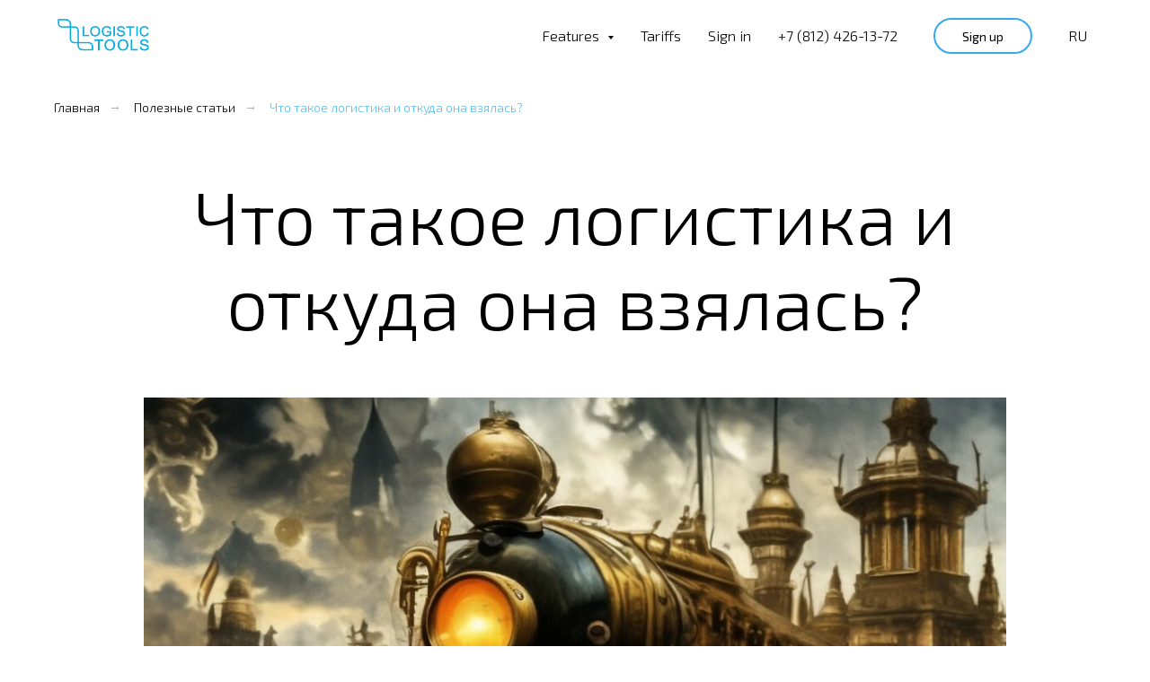

--- FILE ---
content_type: text/html; charset=UTF-8
request_url: https://logistic.tools/blog/logistika_otkuda_vzalas
body_size: 29502
content:
<!DOCTYPE html> <html> <head> <meta charset="utf-8" /> <meta http-equiv="Content-Type" content="text/html; charset=utf-8" /> <meta name="viewport" content="width=device-width, initial-scale=1.0" /> <!--metatextblock--> <title>Что такое логистика и откуда она взялась?</title> <meta name="description" content="Что такое логистика и откуда она взялась?" /> <meta property="og:url" content="https://logistic.tools/blog/logistika_otkuda_vzalas" /> <meta property="og:title" content="Что такое логистика и откуда она взялась?" /> <meta property="og:description" content="Что такое логистика и откуда она взялась?" /> <meta property="og:type" content="website" /> <meta property="og:image" content="https://thb.tildacdn.com/tild6162-3632-4635-a565-366262373338/-/resize/504x/istoria_logisitki.jpeg" /> <link rel="canonical" href="https://logistic.tools/blog/logistika_otkuda_vzalas"> <!--/metatextblock--> <meta name="format-detection" content="telephone=no" /> <meta http-equiv="x-dns-prefetch-control" content="on"> <link rel="dns-prefetch" href="https://ws.tildacdn.com"> <link rel="dns-prefetch" href="https://static.tildacdn.com"> <link rel="shortcut icon" href="https://static.tildacdn.com/tild3436-3839-4137-b838-396361653937/favicon.ico" type="image/x-icon" /> <link rel="apple-touch-icon" href="https://static.tildacdn.com/tild6663-3631-4261-b638-313939643836/-512512-.png"> <link rel="apple-touch-icon" sizes="76x76" href="https://static.tildacdn.com/tild6663-3631-4261-b638-313939643836/-512512-.png"> <link rel="apple-touch-icon" sizes="152x152" href="https://static.tildacdn.com/tild6663-3631-4261-b638-313939643836/-512512-.png"> <link rel="apple-touch-startup-image" href="https://static.tildacdn.com/tild6663-3631-4261-b638-313939643836/-512512-.png"> <meta name="msapplication-TileColor" content="#000000"> <meta name="msapplication-TileImage" content="https://static.tildacdn.com/tild6461-6663-4535-b332-396163383134/-512512-.png"> <!-- Assets --> <script src="https://neo.tildacdn.com/js/tilda-fallback-1.0.min.js" async charset="utf-8"></script> <link rel="stylesheet" href="https://static.tildacdn.com/css/tilda-grid-3.0.min.css" type="text/css" media="all" onerror="this.loaderr='y';"/> <link rel="stylesheet" href="https://static.tildacdn.com/ws/project2994026/tilda-blocks-page40792729.min.css?t=1745226237" type="text/css" media="all" onerror="this.loaderr='y';" /> <link rel="stylesheet" href="https://static.tildacdn.com/css/tilda-slds-1.4.min.css" type="text/css" media="print" onload="this.media='all';" onerror="this.loaderr='y';" /> <noscript><link rel="stylesheet" href="https://static.tildacdn.com/css/tilda-slds-1.4.min.css" type="text/css" media="all" /></noscript> <link rel="stylesheet" href="https://static.tildacdn.com/css/tilda-popup-1.1.min.css" type="text/css" media="print" onload="this.media='all';" onerror="this.loaderr='y';" /> <noscript><link rel="stylesheet" href="https://static.tildacdn.com/css/tilda-popup-1.1.min.css" type="text/css" media="all" /></noscript> <link rel="stylesheet" href="https://static.tildacdn.com/css/tilda-forms-1.0.min.css" type="text/css" media="all" onerror="this.loaderr='y';" /> <link rel="stylesheet" href="https://static.tildacdn.com/css/tilda-menusub-1.0.min.css" type="text/css" media="print" onload="this.media='all';" onerror="this.loaderr='y';" /> <noscript><link rel="stylesheet" href="https://static.tildacdn.com/css/tilda-menusub-1.0.min.css" type="text/css" media="all" /></noscript> <link rel="stylesheet" href="https://static.tildacdn.com/css/tilda-zoom-2.0.min.css" type="text/css" media="print" onload="this.media='all';" onerror="this.loaderr='y';" /> <noscript><link rel="stylesheet" href="https://static.tildacdn.com/css/tilda-zoom-2.0.min.css" type="text/css" media="all" /></noscript> <link rel="stylesheet" href="https://fonts.googleapis.com/css2?family=Exo+2:ital,wght@0,100;0,200;0,300;0,400;0,500;0,600;0,700;0,800;1,100;1,200;1,300;1,400;1,500;1,600;1,700;1,800&display=swap" type="text/css" /> <script nomodule src="https://static.tildacdn.com/js/tilda-polyfill-1.0.min.js" charset="utf-8"></script> <script type="text/javascript">function t_onReady(func) {if(document.readyState!='loading') {func();} else {document.addEventListener('DOMContentLoaded',func);}}
function t_onFuncLoad(funcName,okFunc,time) {if(typeof window[funcName]==='function') {okFunc();} else {setTimeout(function() {t_onFuncLoad(funcName,okFunc,time);},(time||100));}}function t_throttle(fn,threshhold,scope) {return function() {fn.apply(scope||this,arguments);};}function t396_initialScale(t){t=document.getElementById("rec"+t);if(t){t=t.querySelector(".t396__artboard");if(t){var e,r=document.documentElement.clientWidth,a=[];if(i=t.getAttribute("data-artboard-screens"))for(var i=i.split(","),l=0;l<i.length;l++)a[l]=parseInt(i[l],10);else a=[320,480,640,960,1200];for(l=0;l<a.length;l++){var n=a[l];n<=r&&(e=n)}var o="edit"===window.allrecords.getAttribute("data-tilda-mode"),d="center"===t396_getFieldValue(t,"valign",e,a),c="grid"===t396_getFieldValue(t,"upscale",e,a),s=t396_getFieldValue(t,"height_vh",e,a),u=t396_getFieldValue(t,"height",e,a),g=!!window.opr&&!!window.opr.addons||!!window.opera||-1!==navigator.userAgent.indexOf(" OPR/");if(!o&&d&&!c&&!s&&u&&!g){for(var _=parseFloat((r/e).toFixed(3)),f=[t,t.querySelector(".t396__carrier"),t.querySelector(".t396__filter")],l=0;l<f.length;l++)f[l].style.height=Math.floor(parseInt(u,10)*_)+"px";t396_scaleInitial__getElementsToScale(t).forEach(function(t){t.style.zoom=_})}}}}function t396_scaleInitial__getElementsToScale(t){return t?Array.prototype.slice.call(t.children).filter(function(t){return t&&(t.classList.contains("t396__elem")||t.classList.contains("t396__group"))}):[]}function t396_getFieldValue(t,e,r,a){var i=a[a.length-1],l=r===i?t.getAttribute("data-artboard-"+e):t.getAttribute("data-artboard-"+e+"-res-"+r);if(!l)for(var n=0;n<a.length;n++){var o=a[n];if(!(o<=r)&&(l=o===i?t.getAttribute("data-artboard-"+e):t.getAttribute("data-artboard-"+e+"-res-"+o)))break}return l}</script> <script src="https://static.tildacdn.com/js/jquery-1.10.2.min.js" charset="utf-8" onerror="this.loaderr='y';"></script> <script src="https://static.tildacdn.com/js/tilda-scripts-3.0.min.js" charset="utf-8" defer onerror="this.loaderr='y';"></script> <script src="https://static.tildacdn.com/ws/project2994026/tilda-blocks-page40792729.min.js?t=1745226237" charset="utf-8" async onerror="this.loaderr='y';"></script> <script src="https://static.tildacdn.com/js/tilda-lazyload-1.0.min.js" charset="utf-8" async onerror="this.loaderr='y';"></script> <script src="https://static.tildacdn.com/js/tilda-slds-1.4.min.js" charset="utf-8" async onerror="this.loaderr='y';"></script> <script src="https://static.tildacdn.com/js/hammer.min.js" charset="utf-8" async onerror="this.loaderr='y';"></script> <script src="https://static.tildacdn.com/js/tilda-popup-1.0.min.js" charset="utf-8" async onerror="this.loaderr='y';"></script> <script src="https://static.tildacdn.com/js/tilda-forms-1.0.min.js" charset="utf-8" async onerror="this.loaderr='y';"></script> <script src="https://static.tildacdn.com/js/tilda-menusub-1.0.min.js" charset="utf-8" async onerror="this.loaderr='y';"></script> <script src="https://static.tildacdn.com/js/tilda-menu-1.0.min.js" charset="utf-8" async onerror="this.loaderr='y';"></script> <script src="https://static.tildacdn.com/js/tilda-zero-1.1.min.js" charset="utf-8" async onerror="this.loaderr='y';"></script> <script src="https://static.tildacdn.com/js/tilda-zoom-2.0.min.js" charset="utf-8" async onerror="this.loaderr='y';"></script> <script src="https://static.tildacdn.com/js/tilda-zero-scale-1.0.min.js" charset="utf-8" async onerror="this.loaderr='y';"></script> <script src="https://static.tildacdn.com/js/tilda-skiplink-1.0.min.js" charset="utf-8" async onerror="this.loaderr='y';"></script> <script src="https://static.tildacdn.com/js/tilda-events-1.0.min.js" charset="utf-8" async onerror="this.loaderr='y';"></script> <script type="text/javascript">window.dataLayer=window.dataLayer||[];</script> <script type="text/javascript">(function() {if((/bot|google|yandex|baidu|bing|msn|duckduckbot|teoma|slurp|crawler|spider|robot|crawling|facebook/i.test(navigator.userAgent))===false&&typeof(sessionStorage)!='undefined'&&sessionStorage.getItem('visited')!=='y'&&document.visibilityState){var style=document.createElement('style');style.type='text/css';style.innerHTML='@media screen and (min-width: 980px) {.t-records {opacity: 0;}.t-records_animated {-webkit-transition: opacity ease-in-out .2s;-moz-transition: opacity ease-in-out .2s;-o-transition: opacity ease-in-out .2s;transition: opacity ease-in-out .2s;}.t-records.t-records_visible {opacity: 1;}}';document.getElementsByTagName('head')[0].appendChild(style);function t_setvisRecs(){var alr=document.querySelectorAll('.t-records');Array.prototype.forEach.call(alr,function(el) {el.classList.add("t-records_animated");});setTimeout(function() {Array.prototype.forEach.call(alr,function(el) {el.classList.add("t-records_visible");});sessionStorage.setItem("visited","y");},400);}
document.addEventListener('DOMContentLoaded',t_setvisRecs);}})();</script></head> <body class="t-body" style="margin:0;"> <!--allrecords--> <div id="allrecords" class="t-records" data-hook="blocks-collection-content-node" data-tilda-project-id="2994026" data-tilda-page-id="40792729" data-tilda-page-alias="blog/logistika_otkuda_vzalas" data-tilda-formskey="12e7452553c7aad8b600fca6dd6d3885" data-tilda-lazy="yes" data-tilda-root-zone="com"> <!--header--> <header id="t-header" class="t-records" data-hook="blocks-collection-content-node" data-tilda-project-id="2994026" data-tilda-page-id="13965026" data-tilda-page-alias="headerhtml" data-tilda-formskey="12e7452553c7aad8b600fca6dd6d3885" data-tilda-lazy="yes" data-tilda-root-zone="com"> <div id="rec231058280" class="r t-rec" style=" " data-animationappear="off" data-record-type="360"> <!-- T360 --> <style>@media screen and (min-width:980px){.t-records{opacity:0;}.t-records_animated{-webkit-transition:opacity ease-in-out .5s;-moz-transition:opacity ease-in-out .5s;-o-transition:opacity ease-in-out .5s;transition:opacity ease-in-out .5s;}.t-records.t-records_visible,.t-records .t-records{opacity:1;}}</style> <script>t_onReady(function() {var allRecords=document.querySelector('.t-records');window.addEventListener('pageshow',function(event) {if(event.persisted) {allRecords.classList.add('t-records_visible');}});var rec=document.querySelector('#rec231058280');if(!rec) return;rec.setAttribute('data-animationappear','off');rec.style.opacity='1';allRecords.classList.add('t-records_animated');setTimeout(function() {allRecords.classList.add('t-records_visible');},200);});</script> <script>t_onReady(function() {var selects='button:not(.t-submit):not(.t835__btn_next):not(.t835__btn_prev):not(.t835__btn_result):not(.t862__btn_next):not(.t862__btn_prev):not(.t862__btn_result):not(.t854__news-btn):not(.t862__btn_next),' +
'a:not([href*="#"]):not(.carousel-control):not(.t-carousel__control):not(.t807__btn_reply):not([href^="#price"]):not([href^="javascript"]):not([href^="mailto"]):not([href^="tel"]):not([href^="link_sub"]):not(.js-feed-btn-show-more):not(.t367__opener):not([href^="https://www.dropbox.com/"])';var elements=document.querySelectorAll(selects);Array.prototype.forEach.call(elements,function(element) {if(element.getAttribute('data-menu-submenu-hook')) return;element.addEventListener('click',function(event) {var goTo=this.getAttribute('href');if(goTo!==null) {var ctrl=event.ctrlKey;var cmd=event.metaKey&&navigator.platform.indexOf('Mac')!==-1;if(!ctrl&&!cmd) {var target=this.getAttribute('target');if(target!=='_blank') {event.preventDefault();var allRecords=document.querySelector('.t-records');if(allRecords) {allRecords.classList.remove('t-records_visible');}
setTimeout(function() {window.location=goTo;},500);}}}});});});</script> </div> <div id="rec537371024" class="r t-rec" style=" " data-animationappear="off" data-record-type="702"> <!-- T702 --> <div class="t702"> <div
class="t-popup" data-tooltip-hook="#popup:recall" data-track-popup='/tilda/popup/rec537371024/opened' role="dialog"
aria-modal="true"
tabindex="-1"
aria-label="Обратная связь"> <div class="t-popup__close t-popup__block-close"> <button
type="button"
class="t-popup__close-wrapper t-popup__block-close-button"
aria-label="Закрыть диалоговое окно"> <svg role="presentation" class="t-popup__close-icon" width="23px" height="23px" viewBox="0 0 23 23" version="1.1" xmlns="http://www.w3.org/2000/svg" xmlns:xlink="http://www.w3.org/1999/xlink"> <g stroke="none" stroke-width="1" fill="#fff" fill-rule="evenodd"> <rect transform="translate(11.313708, 11.313708) rotate(-45.000000) translate(-11.313708, -11.313708) " x="10.3137085" y="-3.6862915" width="2" height="30"></rect> <rect transform="translate(11.313708, 11.313708) rotate(-315.000000) translate(-11.313708, -11.313708) " x="10.3137085" y="-3.6862915" width="2" height="30"></rect> </g> </svg> </button> </div> <style>@media screen and (max-width:560px){#rec537371024 .t-popup__close-icon g{fill:#ffffff !important;}}</style> <div class="t-popup__container t-width t-width_6"> <div class="t702__wrapper"> <div class="t702__text-wrapper t-align_center"> <div class="t702__title t-title t-title_xxs" id="popuptitle_537371024">Обратная связь</div> <div class="t702__descr t-descr t-descr_xs">Оставьте свои контакты, мы вам перезвоним</div> </div> <form
id="form537371024" name='form537371024' role="form" action='' method='POST' data-formactiontype="2" data-inputbox=".t-input-group" 
class="t-form js-form-proccess t-form_inputs-total_3 " data-success-callback="t702_onSuccess"> <input type="hidden" name="formservices[]" value="22fc24cf8d335e991ab12b9825e990bb" class="js-formaction-services"> <input type="hidden" name="tildaspec-formname" tabindex="-1" value="Обратная связь"> <div class="js-successbox t-form__successbox t-text t-text_md"
aria-live="polite"
style="display:none;" data-success-message="Спасибо за обращение! В ближайшее время наш менеджер свяжется с вами."></div> <div class="t-form__inputsbox t-form__inputsbox_vertical-form t-form__inputsbox_inrow"> <div
class=" t-input-group t-input-group_nm " data-input-lid="1495810354468" data-field-type="nm" data-field-name="Name"> <label
for='input_1495810354468'
class="t-input-title t-descr t-descr_md"
id="field-title_1495810354468" data-redactor-toolbar="no"
field="li_title__1495810354468"
style="color:;">Ваше имя</label> <div class="t-input-block " style="border-radius:5px;"> <input
type="text"
autocomplete="name"
name="Name"
id="input_1495810354468"
class="t-input js-tilda-rule"
value="" data-tilda-req="1" aria-required="true" data-tilda-rule="name"
aria-describedby="error_1495810354468"
style="color:#000000;border:1px solid #36aaec;border-radius:5px;"> </div> <div class="t-input-error" aria-live="polite" id="error_1495810354468"></div> </div> <div
class=" t-input-group t-input-group_ph " data-input-lid="1495810359387" data-field-async="true" data-field-type="ph" data-field-name="Phone"> <label
for='input_1495810359387'
class="t-input-title t-descr t-descr_md"
id="field-title_1495810359387" data-redactor-toolbar="no"
field="li_title__1495810359387"
style="color:;">Ваш телефон</label> <div class="t-input-block " style="border-radius:5px;"> <input
type="tel"
autocomplete="tel"
name="Phone"
id="input_1495810359387" data-phonemask-init="no" data-phonemask-id="537371024" data-phonemask-lid="1495810359387" data-phonemask-maskcountry="RU" class="t-input js-phonemask-input js-tilda-rule"
value=""
placeholder="+1(999)999-9999" data-tilda-req="1" aria-required="true" aria-describedby="error_1495810359387"
style="color:#000000;border:1px solid #36aaec;border-radius:5px;"> <script type="text/javascript">t_onReady(function() {t_onFuncLoad('t_loadJsFile',function() {t_loadJsFile('https://static.tildacdn.com/js/tilda-phone-mask-1.1.min.js',function() {t_onFuncLoad('t_form_phonemask_load',function() {var phoneMasks=document.querySelectorAll('#rec537371024 [data-phonemask-lid="1495810359387"]');t_form_phonemask_load(phoneMasks);});})})});</script> </div> <div class="t-input-error" aria-live="polite" id="error_1495810359387"></div> </div> <div
class=" t-input-group t-input-group_ta " data-input-lid="1673737671616" data-field-type="ta" data-field-name="text"> <label
for='input_1673737671616'
class="t-input-title t-descr t-descr_md"
id="field-title_1673737671616" data-redactor-toolbar="no"
field="li_title__1673737671616"
style="color:;">Ваш вопрос</label> <div class="t-input-block " style="border-radius:5px;"> <textarea
name="text"
id="input_1673737671616"
class="t-input js-tilda-rule"
placeholder="Ваш вопрос" aria-describedby="error_1673737671616"
style="color:#000000;border:1px solid #36aaec;border-radius:5px;height:102px;"
rows="3"></textarea> </div> <div class="t-input-error" aria-live="polite" id="error_1673737671616"></div> </div> <div class="t-form__errorbox-middle"> <!--noindex--> <div
class="js-errorbox-all t-form__errorbox-wrapper"
style="display:none;" data-nosnippet
tabindex="-1"
aria-label="Ошибки при заполнении формы"> <ul
role="list"
class="t-form__errorbox-text t-text t-text_md"> <li class="t-form__errorbox-item js-rule-error js-rule-error-all"></li> <li class="t-form__errorbox-item js-rule-error js-rule-error-req"></li> <li class="t-form__errorbox-item js-rule-error js-rule-error-email"></li> <li class="t-form__errorbox-item js-rule-error js-rule-error-name"></li> <li class="t-form__errorbox-item js-rule-error js-rule-error-phone"></li> <li class="t-form__errorbox-item js-rule-error js-rule-error-minlength"></li> <li class="t-form__errorbox-item js-rule-error js-rule-error-string"></li> </ul> </div> <!--/noindex--> </div> <div class="t-form__submit"> <button
type="submit"
class="t-submit"
style="color:#ffffff;background-color:#36aaec;border-radius:30px; -moz-border-radius:30px; -webkit-border-radius:30px;" data-field="buttontitle" data-buttonfieldset="button" data-btneffects-first="btneffects-ripple">
Отправить </button> </div> </div> <div class="t-form__errorbox-bottom"> <!--noindex--> <div
class="js-errorbox-all t-form__errorbox-wrapper"
style="display:none;" data-nosnippet
tabindex="-1"
aria-label="Ошибки при заполнении формы"> <ul
role="list"
class="t-form__errorbox-text t-text t-text_md"> <li class="t-form__errorbox-item js-rule-error js-rule-error-all"></li> <li class="t-form__errorbox-item js-rule-error js-rule-error-req"></li> <li class="t-form__errorbox-item js-rule-error js-rule-error-email"></li> <li class="t-form__errorbox-item js-rule-error js-rule-error-name"></li> <li class="t-form__errorbox-item js-rule-error js-rule-error-phone"></li> <li class="t-form__errorbox-item js-rule-error js-rule-error-minlength"></li> <li class="t-form__errorbox-item js-rule-error js-rule-error-string"></li> </ul> </div> <!--/noindex--> </div> </form> <style>#rec537371024 input::-webkit-input-placeholder {color:#000000;opacity:0.5;}#rec537371024 input::-moz-placeholder{color:#000000;opacity:0.5;}#rec537371024 input:-moz-placeholder {color:#000000;opacity:0.5;}#rec537371024 input:-ms-input-placeholder{color:#000000;opacity:0.5;}#rec537371024 textarea::-webkit-input-placeholder {color:#000000;opacity:0.5;}#rec537371024 textarea::-moz-placeholder{color:#000000;opacity:0.5;}#rec537371024 textarea:-moz-placeholder {color:#000000;opacity:0.5;}#rec537371024 textarea:-ms-input-placeholder{color:#000000;opacity:0.5;}</style> <div class="t702__form-bottom-text t-text t-text_xs t-align_center">Политика работы с персональными данными</div> </div> </div> </div> </div> <script>t_onReady(function() {t_onFuncLoad('t702_initPopup',function() {t702_initPopup('537371024');});});</script> <style>#rec537371024 .t-btn[data-btneffects-first],#rec537371024 .t-btn[data-btneffects-second],#rec537371024 .t-btn[data-btneffects-third],#rec537371024 .t-submit[data-btneffects-first],#rec537371024 .t-submit[data-btneffects-second],#rec537371024 .t-submit[data-btneffects-third]{position:relative;overflow:hidden;isolation:isolate;}#rec537371024 .t-btn[data-btneffects-first="btneffects-ripple"] .t-btn_effects,#rec537371024 .t-submit[data-btneffects-first="btneffects-ripple"] .t-btn_effects{position:absolute;top:0;bottom:0;left:0;right:0;}#rec537371024 .t-btn[data-btneffects-first="btneffects-ripple"] .t-btn_effects::after,#rec537371024 .t-submit[data-btneffects-first="btneffects-ripple"] .t-btn_effects::after{content:'';position:absolute;height:350%;width:200%;top:0;left:-100%;background:rgba(255,255,255,0.8);border-radius:100%;-webkit-transform:scale(0);-ms-transform:scale(0);transform:scale(0);z-index:20;-webkit-animation-name:ripple;animation-name:ripple;-webkit-animation-duration:6s;animation-duration:6s;-webkit-animation-timing-function:linear;animation-timing-function:linear;-webkit-animation-iteration-count:infinite;animation-iteration-count:infinite;}#rec537371024 .t-btn[data-btneffects-first="btneffects-ripple"] .t-btn_effects_md::after,#rec537371024 .t-submit[data-btneffects-first="btneffects-ripple"] .t-btn_effects_md::after{left:-130%;}#rec537371024 .t-btn[data-btneffects-first="btneffects-ripple"] .t-btn_effects_lg::after,#rec537371024 .t-submit[data-btneffects-first="btneffects-ripple"] .t-btn_effects_lg::after{left:-150%;}@-webkit-keyframes ripple{20%{opacity:0;-webkit-transform:scale(2.5);transform:scale(2.5);}100%{opacity:0;-webkit-transform:scale(2.5);transform:scale(2.5);}}@keyframes ripple{20%{opacity:0;-webkit-transform:scale(2.5);transform:scale(2.5);}100%{opacity:0;-webkit-transform:scale(2.5);transform:scale(2.5);}}</style> <script>t_onReady(function() {var rec=document.getElementById('rec537371024');if(!rec) return;var firstButton=rec.querySelectorAll('.t-btn[data-btneffects-first], .t-submit[data-btneffects-first]');Array.prototype.forEach.call(firstButton,function(button) {button.insertAdjacentHTML('beforeend','<div class="t-btn_effects"></div>');var buttonEffect=button.querySelector('.t-btn_effects');if(button.offsetWidth>260) {buttonEffect.classList.add('t-btn_effects_md');};if(button.offsetWidth>360) {buttonEffect.classList.remove('t-btn_effects_md');buttonEffect.classList.add('t-btn_effects_lg');}});});</script> </div> <div id="rec665729183" class="r t-rec" style=" " data-animationappear="off" data-record-type="890"> <!-- t890 --> <div class="t890" style="display: none; opacity:1; position:fixed; z-index:99990; bottom:20px;left:20px;"> <button type="button"
class="t890__arrow"
aria-label="Вернуться к началу страницы"
style="box-shadow: 0px 0px 10px 0px rgba(0, 0, 0, 0.2);"> <svg role="presentation" width="50" height="50" fill="none" xmlns="http://www.w3.org/2000/svg"> <rect width="50" height="50" rx="50" fill="#ffffff" fill-opacity="0.90" stroke="none" /> <path d="M14 28L25 18l10 10" stroke="#000000" stroke-width="1" fill="none"/> </svg> </button> </div> <script type="text/javascript">t_onReady(function() {t_onFuncLoad('t890_init',function(){t890_init('665729183','');});});</script> <style>@media screen and (min-width:981px){#rec665729183 .t890__arrow:hover svg path{stroke:#ffffff;stroke-width:1;}#rec665729183 .t890__arrow:focus-visible svg path{stroke:#ffffff;stroke-width:1;}#rec665729183 .t890__arrow:hover svg rect{fill:#36aaec;fill-opacity:1;}#rec665729183 .t890__arrow:focus-visible svg rect{fill:#36aaec;fill-opacity:1;}}#rec665729183 .t890__arrow{border-radius:53px;}</style> </div> <div id="rec681606531" class="r t-rec" style=" " data-animationappear="off" data-record-type="868"> <!-- t868 --> <div class="t868"> <div
class="t-popup" data-tooltip-hook="#popup:embedcode"
role="dialog"
aria-modal="true"
tabindex="-1"> <div class="t-popup__close t-popup__block-close"> <button
type="button"
class="t-popup__close-wrapper t-popup__block-close-button"
aria-label="Закрыть диалоговое окно"> <svg role="presentation" class="t-popup__close-icon" width="23px" height="23px" viewBox="0 0 23 23" version="1.1" xmlns="http://www.w3.org/2000/svg" xmlns:xlink="http://www.w3.org/1999/xlink"> <g stroke="none" stroke-width="1" fill="#fff" fill-rule="evenodd"> <rect transform="translate(11.313708, 11.313708) rotate(-45.000000) translate(-11.313708, -11.313708) " x="10.3137085" y="-3.6862915" width="2" height="30"></rect> <rect transform="translate(11.313708, 11.313708) rotate(-315.000000) translate(-11.313708, -11.313708) " x="10.3137085" y="-3.6862915" width="2" height="30"></rect> </g> </svg> </button> </div> <div class="t-popup__container t-width t-width_10"> <div class="t868__code-wrap"> <!-- nominify begin --> <script type="application/ld+json">
{
	"@context": "http://schema.org/",
	"@type": "Organization",
	"name": "Инструменты логиста 24",
	"logo": "https://static.tildacdn.com/tild3566-3531-4235-b238-636537616234/logo_blue.png",
	"url": "https://logistic.tools",
	"address": {
		"@type": "PostalAddress",
		"streetAddress": "Медиков пр.",
		"addressLocality": "Санкт-Петербург",
		"addressCountry": "Russian Federation"
	},
	"sameAs": []
}
</script> <!-- nominify end --> </div> </div> </div> </div> <script>t_onReady(function() {setTimeout(function() {t_onFuncLoad('t868_initPopup',function() {t868_initPopup('681606531');});},500);});</script> </div> <div id="rec247159278" class="r t-rec" style=" " data-animationappear="off" data-record-type="884"> <!-- t884 --> <div class="t884"> <!-- Carrot quest BEGIN --> <script type="text/javascript">!function(){function t(t,e){return function(){window.carrotquestasync.push(t,arguments)}};if("undefined"==typeof carrotquest){var e=document.createElement("script");e.type="text/javascript",e.async=!0,e.src="//cdn.carrotquest.app/api.min.js",document.getElementsByTagName("head")[0].appendChild(e),window.carrotquest={},window.carrotquestasync=[],carrotquest.settings={};for(var n=["connect","track","identify","auth","oth","onReady","addCallback","removeCallback","trackMessageInteraction"],a=0;a<n.length;a++)carrotquest[n[a]]=t(n[a])}}(),carrotquest.connect("31748-e4b6d9d40ded8abcec69639933");</script> <!-- Carrot quest END --> <script>$(document).ready(function() {console.log('onready');$("button.t-submit").click(function() {var url=$(this).attr('href');console.log('popup');if(true) {var vehs=$('input.t-inputquantity').val();var email=$("[data-tilda-rule='email']").val();var name=$("[data-tilda-rule='name']").val();var activity=$('select.t-select').val();var phone=$('input.t-input-phonemask').val();console.log(name);console.log(email);setTimeout(function() {carrotquest.identify({'vehicles':vehs,'$email':email,'$phone':phone,'$name':name,'activity':activity});carrotquest.track('Заявка на демо с сайта');},500);}});});</script> </div> </div> <div id="rec231058281" class="r t-rec" style=" " data-animationappear="off" data-record-type="394"> <style>#allrecords .t-text a:not(.t-card__link),#allrecords .t-descr a:not(.t-card__link),#allrecords .t-heading a:not(.t-card__link):not(.t-feed__link),#allrecords .t-title a:not(.t-card__link),#allrecords .t-impact-text a:not(.t-card__link),#allrecords .t-text-impact a:not(.t-card__link),#allrecords .t-name:not(.t-feed__parts-switch-btn) a:not(.t794__typo):not(.t-menusub__link-item):not(.t-card__link):not(.t-feed__link),#allrecords .t-uptitle a:not(.t-card__link){color:#2a76e8;font-weight:100;border-bottom:0px solid #ff3503;-webkit-box-shadow:inset 0px0px 0px #ff3503;-moz-box-shadow:inset 0px0px 0px #ff3503;box-shadow:inset 0px0px 0px #ff3503;}</style> </div> <div id="rec534175692" class="r t-rec" style=" " data-animationappear="off" data-record-type="131"> <!-- T123 --> <div class="t123"> <div class="t-container_100 "> <div class="t-width t-width_100 "> <!-- nominify begin --> <script type="application/ld+json">
{
  "@context":"http://schema.org",
  "@type":"ItemList",
  "itemListElement":[
    {
      "@type":"SiteNavigationElement",
      "position":1,
      "name": "Главная",
      "description": "Онлайн инструменты для вашего департамента логистики",
      "url":"https://logistic.tools/ru/"
    },
    {
      "@type":"SiteNavigationElement",
      "position":2,
      "name": "Планирование маршрутов",
      "description": "Планирование маршрутов",
      "url":"https://logistic.tools/ru/route_planning/"
    },
    {
      "@type":"SiteNavigationElement",
      "position":3,
      "name": "Мобильное приложение",
      "description": "Мобильное приложение для водителей",
      "url":"https://logistic.tools/ru/mobile_application_for_drivers/"
    },
    {
      "@type":"SiteNavigationElement",
      "position":4,
      "name": "Тарифы",
      "description": "Тарифы",
      "url":"https://logistic.tools/ru/tariffs/"
    }
  ]
}
</script> <!-- nominify end --> </div> </div> </div> </div> <div id="rec972443176" class="r t-rec" style=" " data-animationappear="off" data-record-type="131"> <!-- T123 --> <div class="t123"> <div class="t-container_100 "> <div class="t-width t-width_100 "> <!-- nominify begin --> <!-- Top100 (Kraken) Counter --> <script>
    (function (w, d, c) {
    (w[c] = w[c] || []).push(function() {
        var options = {
            project: 7746957,
        };
        try {
            w.top100Counter = new top100(options);
        } catch(e) { }
    });
    var n = d.getElementsByTagName("script")[0],
    s = d.createElement("script"),
    f = function () { n.parentNode.insertBefore(s, n); };
    s.type = "text/javascript";
    s.async = true;
    s.src =
    (d.location.protocol == "https:" ? "https:" : "http:") +
    "//st.top100.ru/top100/top100.js";

    if (w.opera == "[object Opera]") {
    d.addEventListener("DOMContentLoaded", f, false);
} else { f(); }
})(window, document, "_top100q");
</script> <noscript> <img src="//counter.rambler.ru/top100.cnt?pid=7746957" alt="Топ-100" /> </noscript> <!-- END Top100 (Kraken) Counter --> <!-- nominify end --> </div> </div> </div> </div> <div id="rec231058282" class="r t-rec" style=" " data-animationappear="off" data-record-type="257"> <!-- T228 --> <div id="nav231058282marker"></div> <div class="tmenu-mobile"> <div class="tmenu-mobile__container"> <div class="tmenu-mobile__burgerlogo"> <a href="/"> <img
src="https://static.tildacdn.com/tild3566-3531-4235-b238-636537616234/logo_blue.png"
class="tmenu-mobile__imglogo"
imgfield="img"
style="max-width: 110px; width: 110px;"
alt="Инструменты логиста"> </a> </div> <button type="button"
class="t-menuburger t-menuburger_first "
aria-label="Навигационное меню"
aria-expanded="false"> <span style="background-color:#fff;"></span> <span style="background-color:#fff;"></span> <span style="background-color:#fff;"></span> <span style="background-color:#fff;"></span> </button> <script>function t_menuburger_init(recid) {var rec=document.querySelector('#rec' + recid);if(!rec) return;var burger=rec.querySelector('.t-menuburger');if(!burger) return;var isSecondStyle=burger.classList.contains('t-menuburger_second');if(isSecondStyle&&!window.isMobile&&!('ontouchend' in document)) {burger.addEventListener('mouseenter',function() {if(burger.classList.contains('t-menuburger-opened')) return;burger.classList.remove('t-menuburger-unhovered');burger.classList.add('t-menuburger-hovered');});burger.addEventListener('mouseleave',function() {if(burger.classList.contains('t-menuburger-opened')) return;burger.classList.remove('t-menuburger-hovered');burger.classList.add('t-menuburger-unhovered');setTimeout(function() {burger.classList.remove('t-menuburger-unhovered');},300);});}
burger.addEventListener('click',function() {if(!burger.closest('.tmenu-mobile')&&!burger.closest('.t450__burger_container')&&!burger.closest('.t466__container')&&!burger.closest('.t204__burger')&&!burger.closest('.t199__js__menu-toggler')) {burger.classList.toggle('t-menuburger-opened');burger.classList.remove('t-menuburger-unhovered');}});var menu=rec.querySelector('[data-menu="yes"]');if(!menu) return;var menuLinks=menu.querySelectorAll('.t-menu__link-item');var submenuClassList=['t978__menu-link_hook','t978__tm-link','t966__tm-link','t794__tm-link','t-menusub__target-link'];Array.prototype.forEach.call(menuLinks,function(link) {link.addEventListener('click',function() {var isSubmenuHook=submenuClassList.some(function(submenuClass) {return link.classList.contains(submenuClass);});if(isSubmenuHook) return;burger.classList.remove('t-menuburger-opened');});});menu.addEventListener('clickedAnchorInTooltipMenu',function() {burger.classList.remove('t-menuburger-opened');});}
t_onReady(function() {t_onFuncLoad('t_menuburger_init',function(){t_menuburger_init('231058282');});});</script> <style>.t-menuburger{position:relative;flex-shrink:0;width:28px;height:20px;padding:0;border:none;background-color:transparent;outline:none;-webkit-transform:rotate(0deg);transform:rotate(0deg);transition:transform .5s ease-in-out;cursor:pointer;z-index:999;}.t-menuburger span{display:block;position:absolute;width:100%;opacity:1;left:0;-webkit-transform:rotate(0deg);transform:rotate(0deg);transition:.25s ease-in-out;height:3px;background-color:#000;}.t-menuburger span:nth-child(1){top:0px;}.t-menuburger span:nth-child(2),.t-menuburger span:nth-child(3){top:8px;}.t-menuburger span:nth-child(4){top:16px;}.t-menuburger__big{width:42px;height:32px;}.t-menuburger__big span{height:5px;}.t-menuburger__big span:nth-child(2),.t-menuburger__big span:nth-child(3){top:13px;}.t-menuburger__big span:nth-child(4){top:26px;}.t-menuburger__small{width:22px;height:14px;}.t-menuburger__small span{height:2px;}.t-menuburger__small span:nth-child(2),.t-menuburger__small span:nth-child(3){top:6px;}.t-menuburger__small span:nth-child(4){top:12px;}.t-menuburger-opened span:nth-child(1){top:8px;width:0%;left:50%;}.t-menuburger-opened span:nth-child(2){-webkit-transform:rotate(45deg);transform:rotate(45deg);}.t-menuburger-opened span:nth-child(3){-webkit-transform:rotate(-45deg);transform:rotate(-45deg);}.t-menuburger-opened span:nth-child(4){top:8px;width:0%;left:50%;}.t-menuburger-opened.t-menuburger__big span:nth-child(1){top:6px;}.t-menuburger-opened.t-menuburger__big span:nth-child(4){top:18px;}.t-menuburger-opened.t-menuburger__small span:nth-child(1),.t-menuburger-opened.t-menuburger__small span:nth-child(4){top:6px;}@media (hover),(min-width:0\0){.t-menuburger_first:hover span:nth-child(1){transform:translateY(1px);}.t-menuburger_first:hover span:nth-child(4){transform:translateY(-1px);}.t-menuburger_first.t-menuburger__big:hover span:nth-child(1){transform:translateY(3px);}.t-menuburger_first.t-menuburger__big:hover span:nth-child(4){transform:translateY(-3px);}}.t-menuburger_second span:nth-child(2),.t-menuburger_second span:nth-child(3){width:80%;left:20%;right:0;}@media (hover),(min-width:0\0){.t-menuburger_second.t-menuburger-hovered span:nth-child(2),.t-menuburger_second.t-menuburger-hovered span:nth-child(3){animation:t-menuburger-anim 0.3s ease-out normal forwards;}.t-menuburger_second.t-menuburger-unhovered span:nth-child(2),.t-menuburger_second.t-menuburger-unhovered span:nth-child(3){animation:t-menuburger-anim2 0.3s ease-out normal forwards;}}.t-menuburger_second.t-menuburger-opened span:nth-child(2),.t-menuburger_second.t-menuburger-opened span:nth-child(3){left:0;right:0;width:100%!important;}.t-menuburger_third span:nth-child(4){width:70%;left:unset;right:0;}@media (hover),(min-width:0\0){.t-menuburger_third:not(.t-menuburger-opened):hover span:nth-child(4){width:100%;}}.t-menuburger_third.t-menuburger-opened span:nth-child(4){width:0!important;right:50%;}.t-menuburger_fourth{height:12px;}.t-menuburger_fourth.t-menuburger__small{height:8px;}.t-menuburger_fourth.t-menuburger__big{height:18px;}.t-menuburger_fourth span:nth-child(2),.t-menuburger_fourth span:nth-child(3){top:4px;opacity:0;}.t-menuburger_fourth span:nth-child(4){top:8px;}.t-menuburger_fourth.t-menuburger__small span:nth-child(2),.t-menuburger_fourth.t-menuburger__small span:nth-child(3){top:3px;}.t-menuburger_fourth.t-menuburger__small span:nth-child(4){top:6px;}.t-menuburger_fourth.t-menuburger__small span:nth-child(2),.t-menuburger_fourth.t-menuburger__small span:nth-child(3){top:3px;}.t-menuburger_fourth.t-menuburger__small span:nth-child(4){top:6px;}.t-menuburger_fourth.t-menuburger__big span:nth-child(2),.t-menuburger_fourth.t-menuburger__big span:nth-child(3){top:6px;}.t-menuburger_fourth.t-menuburger__big span:nth-child(4){top:12px;}@media (hover),(min-width:0\0){.t-menuburger_fourth:not(.t-menuburger-opened):hover span:nth-child(1){transform:translateY(1px);}.t-menuburger_fourth:not(.t-menuburger-opened):hover span:nth-child(4){transform:translateY(-1px);}.t-menuburger_fourth.t-menuburger__big:not(.t-menuburger-opened):hover span:nth-child(1){transform:translateY(3px);}.t-menuburger_fourth.t-menuburger__big:not(.t-menuburger-opened):hover span:nth-child(4){transform:translateY(-3px);}}.t-menuburger_fourth.t-menuburger-opened span:nth-child(1),.t-menuburger_fourth.t-menuburger-opened span:nth-child(4){top:4px;}.t-menuburger_fourth.t-menuburger-opened span:nth-child(2),.t-menuburger_fourth.t-menuburger-opened span:nth-child(3){opacity:1;}@keyframes t-menuburger-anim{0%{width:80%;left:20%;right:0;}50%{width:100%;left:0;right:0;}100%{width:80%;left:0;right:20%;}}@keyframes t-menuburger-anim2{0%{width:80%;left:0;}50%{width:100%;right:0;left:0;}100%{width:80%;left:20%;right:0;}}</style> </div> </div> <style>.tmenu-mobile{background-color:#111;display:none;width:100%;top:0;z-index:990;}.tmenu-mobile_positionfixed{position:fixed;}.tmenu-mobile__text{color:#fff;}.tmenu-mobile__container{min-height:64px;padding:20px;position:relative;box-sizing:border-box;display:-webkit-flex;display:-ms-flexbox;display:flex;-webkit-align-items:center;-ms-flex-align:center;align-items:center;-webkit-justify-content:space-between;-ms-flex-pack:justify;justify-content:space-between;}.tmenu-mobile__list{display:block;}.tmenu-mobile__burgerlogo{display:inline-block;font-size:24px;font-weight:400;white-space:nowrap;vertical-align:middle;}.tmenu-mobile__imglogo{height:auto;display:block;max-width:300px!important;box-sizing:border-box;padding:0;margin:0 auto;}@media screen and (max-width:980px){.tmenu-mobile__menucontent_hidden{display:none;height:100%;}.tmenu-mobile{display:block;}}@media screen and (max-width:980px){#rec231058282 .t-menuburger{-webkit-order:1;-ms-flex-order:1;order:1;}}</style> <style> #rec231058282 .tmenu-mobile__burgerlogo a{color:#000000;}</style> <style> #rec231058282 .tmenu-mobile__burgerlogo__title{color:#000000;}</style> <div id="nav231058282" class="t228 t228__positionstatic tmenu-mobile__menucontent_hidden" style="background-color: rgba(255,255,255,1); " data-bgcolor-hex="#ffffff" data-bgcolor-rgba="rgba(255,255,255,1)" data-navmarker="nav231058282marker" data-appearoffset="" data-bgopacity-two="" data-menushadow="" data-menushadow-css="" data-bgopacity="1" data-menu-items-align="right" data-menu="yes"> <div class="t228__maincontainer t228__c12collumns" style=""> <div class="t228__padding40px"></div> <div class="t228__leftside"> <div class="t228__leftcontainer"> <a href="/" class="t228__imgwrapper"> <img class="t228__imglogo t228__imglogomobile"
src="https://static.tildacdn.com/tild3566-3531-4235-b238-636537616234/logo_blue.png"
imgfield="img"
style="max-width: 110px; width: 110px; min-width: 110px; height: auto; display: block;"
alt="Инструменты логиста"> </a> </div> </div> <div class="t228__centerside t228__menualign_right"> <nav class="t228__centercontainer"> <ul role="list" class="t228__list t-menu__list"> <li class="t228__list_item"
style="padding:0 15px 0 0;"> <a class="t-menu__link-item"
href=""
aria-expanded="false" role="button" data-menu-submenu-hook="link_sub1_231058282" data-menu-item-number="1">
Возможности
</a> <div class="t-menusub" data-submenu-hook="link_sub1_231058282" data-submenu-margin="15px" data-add-submenu-arrow="on"> <div class="t-menusub__menu"> <div class="t-menusub__content"> <ul role="list" class="t-menusub__list"> <li class="t-menusub__list-item t-name t-name_xs"> <a class="t-menusub__link-item t-name t-name_xs"
href="/ru/route_planning/" data-menu-item-number="1">Планирование маршрутов</a> </li> <li class="t-menusub__list-item t-name t-name_xs"> <a class="t-menusub__link-item t-name t-name_xs"
href="/ru/mobile_application_for_drivers/" data-menu-item-number="1">Мобильное приложение</a> </li> <li class="t-menusub__list-item t-name t-name_xs"> <a class="t-menusub__link-item t-name t-name_xs"
href="/ru/notifications" data-menu-item-number="1">Информирование клиентов</a> </li> <li class="t-menusub__list-item t-name t-name_xs"> <a class="t-menusub__link-item t-name t-name_xs"
href="/ru/feedback_and_quality" data-menu-item-number="1">Сбор обратной связи</a> </li> </ul> </div> </div> </div> </li> <li class="t228__list_item"
style="padding:0 15px;"> <a class="t-menu__link-item"
href=""
aria-expanded="false" role="button" data-menu-submenu-hook="link_sub2_231058282" data-menu-item-number="2">
По отраслям
</a> <div class="t-menusub" data-submenu-hook="link_sub2_231058282" data-submenu-margin="15px" data-add-submenu-arrow="on"> <div class="t-menusub__menu"> <div class="t-menusub__content"> <ul role="list" class="t-menusub__list"> <li class="t-menusub__list-item t-name t-name_xs"> <a class="t-menusub__link-item t-name t-name_xs"
href="/ru/distribution" data-menu-item-number="2">Оптовая торговля</a> </li> <li class="t-menusub__list-item t-name t-name_xs"> <a class="t-menusub__link-item t-name t-name_xs"
href="/ru/ecommerce" data-menu-item-number="2">Интернет-магазины</a> </li> <li class="t-menusub__list-item t-name t-name_xs"> <a class="t-menusub__link-item t-name t-name_xs"
href="/ru/logistics_in_manufacture" data-menu-item-number="2">Производство</a> </li> <li class="t-menusub__list-item t-name t-name_xs"> <a class="t-menusub__link-item t-name t-name_xs"
href="/ru/courier_delivery" data-menu-item-number="2">Курьерские службы</a> </li> <li class="t-menusub__list-item t-name t-name_xs"> <a class="t-menusub__link-item t-name t-name_xs"
href="/ru/logistics_companies" data-menu-item-number="2">Логистические компании</a> </li> <li class="t-menusub__list-item t-name t-name_xs"> <a class="t-menusub__link-item t-name t-name_xs"
href="/ru/managing_employee_schedules" data-menu-item-number="2">Сервисное обслуживание</a> </li> </ul> </div> </div> </div> </li> <li class="t228__list_item"
style="padding:0 15px;"> <a class="t-menu__link-item"
href="/ru/blog/" data-menu-submenu-hook="" data-menu-item-number="3">
Блог
</a> </li> <li class="t228__list_item"
style="padding:0 15px;"> <a class="t-menu__link-item"
href="/ru/tariffs/" data-menu-submenu-hook="" data-menu-item-number="4">
Тарифы
</a> </li> <li class="t228__list_item"
style="padding:0 15px;"> <a class="t-menu__link-item"
href="tel:88005007253" data-menu-submenu-hook="" data-menu-item-number="5">
8 (800) 500-72-53
</a> </li> <li class="t228__list_item"
style="padding:0 0 0 15px;"> <a class="t-menu__link-item"
href="https://app.logistic.tools/prod/login" data-menu-submenu-hook="" data-menu-item-number="6">
Войти
</a> </li> </ul> </nav> </div> <div class="t228__rightside"> <div class="t228__rightcontainer"> <div class="t228__right_buttons"> <div class="t228__right_buttons_wrap"> <div class="t228__right_buttons_but"> <a href="https://app.logistic.tools/prod/signup" target="" class="t-btn t-btn_md js-click-stat" data-tilda-event-name="/tilda/click/rec231058282/button1" style="color:#000000;border:2px solid #36aaec;border-radius:30px; -moz-border-radius:30px; -webkit-border-radius:30px;font-weight:400;" data-buttonfieldset="button">
Регистрация
</a> </div> </div> </div> <div class="t228__right_langs"> <div class="t228__right_buttons_wrap"> <div class="t228__right_langs_lang"> <a style="" href="/en/">En</a> </div> </div> </div> </div> </div> <div class="t228__padding40px"></div> </div> </div> <style>@media screen and (max-width:980px){#rec231058282 .t228__leftcontainer{display:none;}}</style> <style>@media screen and (max-width:980px){#rec231058282 .t228__leftcontainer{padding:20px;}#rec231058282 .t228__imglogo{padding:20px 0;}#rec231058282 .t228{position:static;}}</style> <script>window.addEventListener('resize',t_throttle(function() {t_onFuncLoad('t_menu__setBGcolor',function() {t_menu__setBGcolor('231058282','.t228');});}));t_onReady(function() {t_onFuncLoad('t_menu__highlightActiveLinks',function() {t_menu__highlightActiveLinks('.t228__list_item a');});t_onFuncLoad('t228__init',function() {t228__init('231058282');});t_onFuncLoad('t_menu__setBGcolor',function() {t_menu__setBGcolor('231058282','.t228');});t_onFuncLoad('t_menu__interactFromKeyboard',function() {t_menu__interactFromKeyboard('231058282');});t_onFuncLoad('t_menu__createMobileMenu',function() {t_menu__createMobileMenu('231058282','.t228');});});</script> <!--[if IE 8]> <style>#rec231058282 .t228{filter:progid:DXImageTransform.Microsoft.gradient(startColorStr='#D9ffffff',endColorstr='#D9ffffff');}</style> <![endif]--> <style>#rec231058282 .t-menu__link-item{}@supports (overflow:-webkit-marquee) and (justify-content:inherit){#rec231058282 .t-menu__link-item,#rec231058282 .t-menu__link-item.t-active{opacity:1 !important;}}</style> <script>t_onReady(function() {setTimeout(function(){t_onFuncLoad('t_menusub_init',function() {t_menusub_init('231058282');});},500);});</script> <style>@media screen and (max-width:980px){#rec231058282 .t-menusub__menu .t-menusub__link-item{color:#000000 !important;}#rec231058282 .t-menusub__menu .t-menusub__link-item.t-active{color:#000000 !important;}}@media screen and (min-width:981px){#rec231058282 .t-menusub__menu{text-align:left;max-width:300px;}}</style> <style> #rec231058282 a.t-menusub__link-item{font-weight:300;}</style> <style> #rec231058282 .t228__leftcontainer a{color:#000000;}#rec231058282 a.t-menu__link-item{color:#000000;font-weight:300;}#rec231058282 .t228__right_langs_lang a{color:#000000;font-weight:300;}</style> <style> #rec231058282 .t228__logo{color:#000000;}</style> </div> <div id="rec236410990" class="r t-rec" style=" " data-animationappear="off" data-record-type="257"> <!-- T228 --> <div id="nav236410990marker"></div> <div class="tmenu-mobile"> <div class="tmenu-mobile__container"> <div class="tmenu-mobile__text t-name t-name_md" field="menu_mob_title">&nbsp;</div> <button type="button"
class="t-menuburger t-menuburger_first "
aria-label="Навигационное меню"
aria-expanded="false"> <span style="background-color:#fff;"></span> <span style="background-color:#fff;"></span> <span style="background-color:#fff;"></span> <span style="background-color:#fff;"></span> </button> <script>function t_menuburger_init(recid) {var rec=document.querySelector('#rec' + recid);if(!rec) return;var burger=rec.querySelector('.t-menuburger');if(!burger) return;var isSecondStyle=burger.classList.contains('t-menuburger_second');if(isSecondStyle&&!window.isMobile&&!('ontouchend' in document)) {burger.addEventListener('mouseenter',function() {if(burger.classList.contains('t-menuburger-opened')) return;burger.classList.remove('t-menuburger-unhovered');burger.classList.add('t-menuburger-hovered');});burger.addEventListener('mouseleave',function() {if(burger.classList.contains('t-menuburger-opened')) return;burger.classList.remove('t-menuburger-hovered');burger.classList.add('t-menuburger-unhovered');setTimeout(function() {burger.classList.remove('t-menuburger-unhovered');},300);});}
burger.addEventListener('click',function() {if(!burger.closest('.tmenu-mobile')&&!burger.closest('.t450__burger_container')&&!burger.closest('.t466__container')&&!burger.closest('.t204__burger')&&!burger.closest('.t199__js__menu-toggler')) {burger.classList.toggle('t-menuburger-opened');burger.classList.remove('t-menuburger-unhovered');}});var menu=rec.querySelector('[data-menu="yes"]');if(!menu) return;var menuLinks=menu.querySelectorAll('.t-menu__link-item');var submenuClassList=['t978__menu-link_hook','t978__tm-link','t966__tm-link','t794__tm-link','t-menusub__target-link'];Array.prototype.forEach.call(menuLinks,function(link) {link.addEventListener('click',function() {var isSubmenuHook=submenuClassList.some(function(submenuClass) {return link.classList.contains(submenuClass);});if(isSubmenuHook) return;burger.classList.remove('t-menuburger-opened');});});menu.addEventListener('clickedAnchorInTooltipMenu',function() {burger.classList.remove('t-menuburger-opened');});}
t_onReady(function() {t_onFuncLoad('t_menuburger_init',function(){t_menuburger_init('236410990');});});</script> <style>.t-menuburger{position:relative;flex-shrink:0;width:28px;height:20px;padding:0;border:none;background-color:transparent;outline:none;-webkit-transform:rotate(0deg);transform:rotate(0deg);transition:transform .5s ease-in-out;cursor:pointer;z-index:999;}.t-menuburger span{display:block;position:absolute;width:100%;opacity:1;left:0;-webkit-transform:rotate(0deg);transform:rotate(0deg);transition:.25s ease-in-out;height:3px;background-color:#000;}.t-menuburger span:nth-child(1){top:0px;}.t-menuburger span:nth-child(2),.t-menuburger span:nth-child(3){top:8px;}.t-menuburger span:nth-child(4){top:16px;}.t-menuburger__big{width:42px;height:32px;}.t-menuburger__big span{height:5px;}.t-menuburger__big span:nth-child(2),.t-menuburger__big span:nth-child(3){top:13px;}.t-menuburger__big span:nth-child(4){top:26px;}.t-menuburger__small{width:22px;height:14px;}.t-menuburger__small span{height:2px;}.t-menuburger__small span:nth-child(2),.t-menuburger__small span:nth-child(3){top:6px;}.t-menuburger__small span:nth-child(4){top:12px;}.t-menuburger-opened span:nth-child(1){top:8px;width:0%;left:50%;}.t-menuburger-opened span:nth-child(2){-webkit-transform:rotate(45deg);transform:rotate(45deg);}.t-menuburger-opened span:nth-child(3){-webkit-transform:rotate(-45deg);transform:rotate(-45deg);}.t-menuburger-opened span:nth-child(4){top:8px;width:0%;left:50%;}.t-menuburger-opened.t-menuburger__big span:nth-child(1){top:6px;}.t-menuburger-opened.t-menuburger__big span:nth-child(4){top:18px;}.t-menuburger-opened.t-menuburger__small span:nth-child(1),.t-menuburger-opened.t-menuburger__small span:nth-child(4){top:6px;}@media (hover),(min-width:0\0){.t-menuburger_first:hover span:nth-child(1){transform:translateY(1px);}.t-menuburger_first:hover span:nth-child(4){transform:translateY(-1px);}.t-menuburger_first.t-menuburger__big:hover span:nth-child(1){transform:translateY(3px);}.t-menuburger_first.t-menuburger__big:hover span:nth-child(4){transform:translateY(-3px);}}.t-menuburger_second span:nth-child(2),.t-menuburger_second span:nth-child(3){width:80%;left:20%;right:0;}@media (hover),(min-width:0\0){.t-menuburger_second.t-menuburger-hovered span:nth-child(2),.t-menuburger_second.t-menuburger-hovered span:nth-child(3){animation:t-menuburger-anim 0.3s ease-out normal forwards;}.t-menuburger_second.t-menuburger-unhovered span:nth-child(2),.t-menuburger_second.t-menuburger-unhovered span:nth-child(3){animation:t-menuburger-anim2 0.3s ease-out normal forwards;}}.t-menuburger_second.t-menuburger-opened span:nth-child(2),.t-menuburger_second.t-menuburger-opened span:nth-child(3){left:0;right:0;width:100%!important;}.t-menuburger_third span:nth-child(4){width:70%;left:unset;right:0;}@media (hover),(min-width:0\0){.t-menuburger_third:not(.t-menuburger-opened):hover span:nth-child(4){width:100%;}}.t-menuburger_third.t-menuburger-opened span:nth-child(4){width:0!important;right:50%;}.t-menuburger_fourth{height:12px;}.t-menuburger_fourth.t-menuburger__small{height:8px;}.t-menuburger_fourth.t-menuburger__big{height:18px;}.t-menuburger_fourth span:nth-child(2),.t-menuburger_fourth span:nth-child(3){top:4px;opacity:0;}.t-menuburger_fourth span:nth-child(4){top:8px;}.t-menuburger_fourth.t-menuburger__small span:nth-child(2),.t-menuburger_fourth.t-menuburger__small span:nth-child(3){top:3px;}.t-menuburger_fourth.t-menuburger__small span:nth-child(4){top:6px;}.t-menuburger_fourth.t-menuburger__small span:nth-child(2),.t-menuburger_fourth.t-menuburger__small span:nth-child(3){top:3px;}.t-menuburger_fourth.t-menuburger__small span:nth-child(4){top:6px;}.t-menuburger_fourth.t-menuburger__big span:nth-child(2),.t-menuburger_fourth.t-menuburger__big span:nth-child(3){top:6px;}.t-menuburger_fourth.t-menuburger__big span:nth-child(4){top:12px;}@media (hover),(min-width:0\0){.t-menuburger_fourth:not(.t-menuburger-opened):hover span:nth-child(1){transform:translateY(1px);}.t-menuburger_fourth:not(.t-menuburger-opened):hover span:nth-child(4){transform:translateY(-1px);}.t-menuburger_fourth.t-menuburger__big:not(.t-menuburger-opened):hover span:nth-child(1){transform:translateY(3px);}.t-menuburger_fourth.t-menuburger__big:not(.t-menuburger-opened):hover span:nth-child(4){transform:translateY(-3px);}}.t-menuburger_fourth.t-menuburger-opened span:nth-child(1),.t-menuburger_fourth.t-menuburger-opened span:nth-child(4){top:4px;}.t-menuburger_fourth.t-menuburger-opened span:nth-child(2),.t-menuburger_fourth.t-menuburger-opened span:nth-child(3){opacity:1;}@keyframes t-menuburger-anim{0%{width:80%;left:20%;right:0;}50%{width:100%;left:0;right:0;}100%{width:80%;left:0;right:20%;}}@keyframes t-menuburger-anim2{0%{width:80%;left:0;}50%{width:100%;right:0;left:0;}100%{width:80%;left:20%;right:0;}}</style> </div> </div> <style>.tmenu-mobile{background-color:#111;display:none;width:100%;top:0;z-index:990;}.tmenu-mobile_positionfixed{position:fixed;}.tmenu-mobile__text{color:#fff;}.tmenu-mobile__container{min-height:64px;padding:20px;position:relative;box-sizing:border-box;display:-webkit-flex;display:-ms-flexbox;display:flex;-webkit-align-items:center;-ms-flex-align:center;align-items:center;-webkit-justify-content:space-between;-ms-flex-pack:justify;justify-content:space-between;}.tmenu-mobile__list{display:block;}.tmenu-mobile__burgerlogo{display:inline-block;font-size:24px;font-weight:400;white-space:nowrap;vertical-align:middle;}.tmenu-mobile__imglogo{height:auto;display:block;max-width:300px!important;box-sizing:border-box;padding:0;margin:0 auto;}@media screen and (max-width:980px){.tmenu-mobile__menucontent_hidden{display:none;height:100%;}.tmenu-mobile{display:block;}}@media screen and (max-width:980px){#rec236410990 .t-menuburger{-webkit-order:1;-ms-flex-order:1;order:1;}}</style> <style> #rec236410990 .tmenu-mobile__burgerlogo a{color:#000000;}</style> <style> #rec236410990 .tmenu-mobile__burgerlogo__title{color:#000000;}</style> <div id="nav236410990" class="t228 t228__positionstatic tmenu-mobile__menucontent_hidden" style="background-color: rgba(255,255,255,1); " data-bgcolor-hex="#ffffff" data-bgcolor-rgba="rgba(255,255,255,1)" data-navmarker="nav236410990marker" data-appearoffset="" data-bgopacity-two="" data-menushadow="" data-menushadow-css="" data-bgopacity="1" data-menu-items-align="right" data-menu="yes"> <div class="t228__maincontainer t228__c12collumns" style=""> <div class="t228__padding40px"></div> <div class="t228__leftside"> <div class="t228__leftcontainer"> <a href="/" class="t228__imgwrapper"> <img class="t228__imglogo t228__imglogomobile"
src="https://static.tildacdn.com/tild3566-3531-4235-b238-636537616234/logo_blue.png"
imgfield="img"
style="max-width: 110px; width: 110px; min-width: 110px; height: auto; display: block;"
alt=""> </a> </div> </div> <div class="t228__centerside t228__menualign_right"> <nav class="t228__centercontainer"> <ul role="list" class="t228__list t-menu__list"> <li class="t228__list_item"
style="padding:0 15px 0 0;"> <a class="t-menu__link-item"
href=""
aria-expanded="false" role="button" data-menu-submenu-hook="link_sub1_236410990" data-menu-item-number="1">
Features
</a> <div class="t-menusub" data-submenu-hook="link_sub1_236410990" data-submenu-margin="15px" data-add-submenu-arrow="on"> <div class="t-menusub__menu"> <div class="t-menusub__content"> <ul role="list" class="t-menusub__list"> <li class="t-menusub__list-item t-name t-name_xs"> <a class="t-menusub__link-item t-name t-name_xs"
href="/ru/route_planning" data-menu-item-number="1">Planning routes</a> </li> <li class="t-menusub__list-item t-name t-name_xs"> <a class="t-menusub__link-item t-name t-name_xs"
href="/ru/mobile_application_for_drivers" data-menu-item-number="1">Mobile application</a> </li> </ul> </div> </div> </div> </li> <li class="t228__list_item"
style="padding:0 15px;"> <a class="t-menu__link-item"
href="/ru/tariffs" data-menu-submenu-hook="" data-menu-item-number="2">
Tariffs
</a> </li> <li class="t228__list_item"
style="padding:0 15px;"> <a class="t-menu__link-item"
href="https://app.logistic.tools/" data-menu-submenu-hook="" data-menu-item-number="3">
Sign in
</a> </li> <li class="t228__list_item"
style="padding:0 0 0 15px;"> <a class="t-menu__link-item"
href="tel:+78124261372" data-menu-submenu-hook="" data-menu-item-number="4">
+7 (812) 426-13-72
</a> </li> </ul> </nav> </div> <div class="t228__rightside"> <div class="t228__rightcontainer"> <div class="t228__right_buttons"> <div class="t228__right_buttons_wrap"> <div class="t228__right_buttons_but"> <a href="https://app.logistic.tools/signup" target="" class="t-btn t-btn_md js-click-stat" data-tilda-event-name="/tilda/click/rec236410990/button1" style="color:#000000;border:2px solid #36aaec;border-radius:30px; -moz-border-radius:30px; -webkit-border-radius:30px;font-weight:400;" data-buttonfieldset="button">
Sign up
</a> </div> </div> </div> <div class="t228__right_langs"> <div class="t228__right_buttons_wrap"> <div class="t228__right_langs_lang"> <a style="" href="/ru/">RU</a> </div> </div> </div> </div> </div> <div class="t228__padding40px"></div> </div> </div> <style>@media screen and (max-width:980px){#rec236410990 .t228__leftcontainer{padding:20px;}#rec236410990 .t228__imglogo{padding:20px 0;}#rec236410990 .t228{position:static;}}</style> <script>window.addEventListener('resize',t_throttle(function() {t_onFuncLoad('t_menu__setBGcolor',function() {t_menu__setBGcolor('236410990','.t228');});}));t_onReady(function() {t_onFuncLoad('t_menu__highlightActiveLinks',function() {t_menu__highlightActiveLinks('.t228__list_item a');});t_onFuncLoad('t228__init',function() {t228__init('236410990');});t_onFuncLoad('t_menu__setBGcolor',function() {t_menu__setBGcolor('236410990','.t228');});t_onFuncLoad('t_menu__interactFromKeyboard',function() {t_menu__interactFromKeyboard('236410990');});t_onFuncLoad('t_menu__createMobileMenu',function() {t_menu__createMobileMenu('236410990','.t228');});});</script> <!--[if IE 8]> <style>#rec236410990 .t228{filter:progid:DXImageTransform.Microsoft.gradient(startColorStr='#D9ffffff',endColorstr='#D9ffffff');}</style> <![endif]--> <style>#rec236410990 .t-menu__link-item{}@supports (overflow:-webkit-marquee) and (justify-content:inherit){#rec236410990 .t-menu__link-item,#rec236410990 .t-menu__link-item.t-active{opacity:1 !important;}}</style> <script>t_onReady(function() {setTimeout(function(){t_onFuncLoad('t_menusub_init',function() {t_menusub_init('236410990');});},500);});</script> <style>@media screen and (max-width:980px){#rec236410990 .t-menusub__menu .t-menusub__link-item{color:#000000 !important;}#rec236410990 .t-menusub__menu .t-menusub__link-item.t-active{color:#000000 !important;}}@media screen and (min-width:981px){#rec236410990 .t-menusub__menu{text-align:left;max-width:300px;}}</style> <style> #rec236410990 a.t-menusub__link-item{font-weight:300;}</style> <style> #rec236410990 .t228__leftcontainer a{color:#000000;}#rec236410990 a.t-menu__link-item{color:#000000;font-weight:300;}#rec236410990 .t228__right_langs_lang a{color:#000000;font-weight:300;}</style> <style> #rec236410990 .t228__logo{color:#000000;}</style> </div> <div id="rec236492821" class="r t-rec" style=" " data-animationappear="off" data-record-type="809"> <!-- T809 --> <script>t_onReady(function() {var cards=[];var showBlocks='231058282';var hideBlocks='236410990';var card={source:'ru/',hide:hideBlocks.split(','),show:showBlocks.split(',')};cards.push(card);var showBlocks='236410990';var hideBlocks='231058282';var card={source:'en/',hide:hideBlocks.split(','),show:showBlocks.split(',')};cards.push(card);var params=window.location.search.replace('?','').split('&').reduce(function(p,e) {var a=e.split('=');try {p[decodeURIComponent(a[0])]=decodeURIComponent(a[1]);} catch(e) {}
return p;},{});var defCard=[];var success=false;cards.forEach(function(value) {if(value.source=='') {defCard=value;return true;}
var key=value.source.split('=')[0];var val=value.source.split('=')[1];if(key in params) {if(params[key]==val) {value.hide.forEach(function(blockID) {detatchBlock(document.querySelector('#rec' + blockID));});success=true;return false;}}});if(success===false) {if(typeof defCard.hide!=='undefined') {defCard.hide.forEach(function(blockID) {detatchBlock(document.querySelector('#rec' + blockID));});}}
var event=document.createEvent('HTMLEvents');event.initEvent('replacingCompletedT809',true,false);document.dispatchEvent(event);var rec=document.getElementById('rec236492821');if(rec) rec.setAttribute('data-replacement-completed','yes');function detatchBlock(element) {if(element&&element.parentElement) {return element.parentElement.removeChild(element);}}});</script> </div> <div id="rec236410300" class="r t-rec" style=" " data-animationappear="off" data-record-type="839"> <!-- T839 --> <script>var cards=[];var showBlocks='231058282';var hideBlocks='236410990';var card={language:'RU',hide:hideBlocks.split(','),show:showBlocks.split(','),if1:''};cards.push(card);var showBlocks='236410990';var hideBlocks='231058282';var card={language:'RU',hide:hideBlocks.split(','),show:showBlocks.split(','),if1:'on'};cards.push(card);var langdata=[];cards.forEach(function(value) {var languages=value.language.split(',');var val=value.hide;langdata.push({'value':value,'languages':languages});});var language=(window.navigator?(window.navigator.language||window.navigator.systemLanguage||window.navigator.userLanguage):"").substr(0,2).toUpperCase();replaceBlocks(language);function replaceBlocks(lang) {var defCard='';var success=false;langdata.forEach(function(value) {if(value.value.language=='') {defCard=value;return true;}
var val='';if(value.value.if1=='on') {if(value.languages.indexOf(lang)==-1) {val=value.value;}} else {if(value.languages.indexOf(lang)!=-1) {val=value.value;}};if(val!=='') {val.hide.forEach(function(blockID) {detatchBlock(document.querySelector('#rec' + blockID));});success=true;return false;}});if(success===false&&defCard!=='') {defCard.value.hide.forEach(function(blockID) {detatchBlock(document.querySelector('#rec' + blockID));});}}
function detatchBlock(element) {if(element&&element.parentElement) {return element.parentElement.removeChild(element);}}</script> </div> <div id="rec707290113" class="r t-rec t-rec_pb_0" style="padding-bottom:0px; " data-animationappear="off" data-record-type="868"> <!-- t868 --> <div class="t868"> <div
class="t-popup" data-tooltip-hook="#popup:embedcode"
role="dialog"
aria-modal="true"
tabindex="-1"> <div class="t-popup__close t-popup__block-close"> <button
type="button"
class="t-popup__close-wrapper t-popup__block-close-button"
aria-label="Закрыть диалоговое окно"> <svg role="presentation" class="t-popup__close-icon" width="23px" height="23px" viewBox="0 0 23 23" version="1.1" xmlns="http://www.w3.org/2000/svg" xmlns:xlink="http://www.w3.org/1999/xlink"> <g stroke="none" stroke-width="1" fill="#fff" fill-rule="evenodd"> <rect transform="translate(11.313708, 11.313708) rotate(-45.000000) translate(-11.313708, -11.313708) " x="10.3137085" y="-3.6862915" width="2" height="30"></rect> <rect transform="translate(11.313708, 11.313708) rotate(-315.000000) translate(-11.313708, -11.313708) " x="10.3137085" y="-3.6862915" width="2" height="30"></rect> </g> </svg> </button> </div> <div class="t-popup__container t-width t-width_10"> <div class="t868__code-wrap"> <!-- nominify begin --> <!-- Код для проброса UTM-меток на ссылки --> <!-- https://roman-kosov.ru/utm-forwarding --> <!-- Обновлённая версия без jQuery --> <script>
t_onReady(function () {
    
// Функция для получения параметров UTM из URL
function getUTMParameters() {
    const urlParams = new URLSearchParams(window.location.search);
    const utmParams = {};

    // Перебираем параметры, начинающиеся с "utm"
    for (const [key, value] of urlParams.entries()) {
        if (key.startsWith('utm_')) {
            utmParams['first_' + key] = value; // Добавляем префикс "first_"
        }
    }

    return utmParams;
}

// Функция для сохранения cookie
function setCookies(utmParams) {
    for (const [key, value] of Object.entries(utmParams)) {
        // Проверяем, существует ли уже cookie с таким именем
        if (!document.cookie.split('; ').find(row => row.startsWith(key + '='))) {
            document.cookie = `${key}=${value}; path=/; domain=logistic.tools; max-age=31536000;`; // Сохраняем cookie
            console.log(document.cookie);
        }
    }
}

// Основная функция для выполнения задачи
function handleUTMCookies() {
    const utmParams = getUTMParameters(); // Получаем параметры UTM
    setCookies(utmParams); // Сохраняем их в cookies
}


// Вызываем основную функцию
handleUTMCookies();
document.cookie = `_ym_counter=67822060; path=/; domain=logistic.tools; max-age=31536000;`;
    
    
    var search = "?" + window.location.search.split("&").filter(function(val) {
        var value = val.replace(/\?/, '');
        return value.indexOf("s_") === -1 && value.indexOf("tfc_") === -1;
    }).join("&").replace(/\?/, "");
    
    if (search !== "?") {
        console.log(search)
        var aLinks = document.querySelectorAll('a');
        var arrayLinks = Array.from(aLinks);
        arrayLinks.forEach(function (el) {
            var href = el.getAttribute("href");
         
            if (href && href.indexOf("logistic.tools") > -1 && href.indexOf("#") === -1) {
                if (href.indexOf("?") === -1) {
                    el.setAttribute("href", href + search);
                } else {
                    el.setAttribute("href", href + search.replace("?", "&"));
                }
            }
        });
    }
    else {
        var regbutton = document.querySelector('#nav231058282 > div > div.t228__rightside > div > div.t228__right_buttons > div > div > a');
        var href = regbutton.getAttribute("href");
        regbutton.setAttribute("href", href + '?refer='+document.referrer);
    }

});
</script> <!-- nominify end --> </div> </div> </div> </div> <script>t_onReady(function() {setTimeout(function() {t_onFuncLoad('t868_initPopup',function() {t868_initPopup('707290113');});},500);});</script> </div> </header> <!--/header--> <div id="rec659657128" class="r t-rec" style=" " data-animationappear="off" data-record-type="360"> <!-- T360 --> <style>@media screen and (min-width:980px){.t-records{opacity:0;}.t-records_animated{-webkit-transition:opacity ease-in-out .5s;-moz-transition:opacity ease-in-out .5s;-o-transition:opacity ease-in-out .5s;transition:opacity ease-in-out .5s;}.t-records.t-records_visible,.t-records .t-records{opacity:1;}}</style> <script>t_onReady(function() {var allRecords=document.querySelector('.t-records');window.addEventListener('pageshow',function(event) {if(event.persisted) {allRecords.classList.add('t-records_visible');}});var rec=document.querySelector('#rec659657128');if(!rec) return;rec.setAttribute('data-animationappear','off');rec.style.opacity='1';allRecords.classList.add('t-records_animated');setTimeout(function() {allRecords.classList.add('t-records_visible');},200);});</script> <script>t_onReady(function() {var selects='button:not(.t-submit):not(.t835__btn_next):not(.t835__btn_prev):not(.t835__btn_result):not(.t862__btn_next):not(.t862__btn_prev):not(.t862__btn_result):not(.t854__news-btn):not(.t862__btn_next),' +
'a:not([href*="#"]):not(.carousel-control):not(.t-carousel__control):not(.t807__btn_reply):not([href^="#price"]):not([href^="javascript"]):not([href^="mailto"]):not([href^="tel"]):not([href^="link_sub"]):not(.js-feed-btn-show-more):not(.t367__opener):not([href^="https://www.dropbox.com/"])';var elements=document.querySelectorAll(selects);Array.prototype.forEach.call(elements,function(element) {if(element.getAttribute('data-menu-submenu-hook')) return;element.addEventListener('click',function(event) {var goTo=this.getAttribute('href');if(goTo!==null) {var ctrl=event.ctrlKey;var cmd=event.metaKey&&navigator.platform.indexOf('Mac')!==-1;if(!ctrl&&!cmd) {var target=this.getAttribute('target');if(target!=='_blank') {event.preventDefault();var allRecords=document.querySelector('.t-records');if(allRecords) {allRecords.classList.remove('t-records_visible');}
setTimeout(function() {window.location=goTo;},500);}}}});});});</script> </div> <div id="rec659657129" class="r t-rec" style=" " data-animationappear="off" data-record-type="394"> <style>#allrecords .t-text a:not(.t-card__link),#allrecords .t-descr a:not(.t-card__link),#allrecords .t-heading a:not(.t-card__link):not(.t-feed__link),#allrecords .t-title a:not(.t-card__link),#allrecords .t-impact-text a:not(.t-card__link),#allrecords .t-text-impact a:not(.t-card__link),#allrecords .t-name:not(.t-feed__parts-switch-btn) a:not(.t794__typo):not(.t-menusub__link-item):not(.t-card__link):not(.t-feed__link),#allrecords .t-uptitle a:not(.t-card__link){color:#2a76e8;font-weight:300;border-bottom:0px solid #ff3503;-webkit-box-shadow:inset 0px0px 0px #ff3503;-moz-box-shadow:inset 0px0px 0px #ff3503;box-shadow:inset 0px0px 0px #ff3503;}</style> </div> <div id="rec659657130" class="r t-rec t-rec_pt_30 t-rec_pb_30" style="padding-top:30px;padding-bottom:30px; " data-animationappear="off" data-record-type="758"> <!-- t758 --> <div class="t758"> <div class="t-container"> <div class="t758__col t-col t-col_12 "> <div class="t758__wrapper t-align_left"> <ul class="t758__list"> <li class="t758__list_item"> <div class="t758__link-item__wrapper"> <a class="t-menu__link-item " href="/ru/">
Главная
</a> </div> <span class="t758__breadcrumb-divider">→</span> </li> <li class="t758__list_item"> <div class="t758__link-item__wrapper"><a class="t-menu__link-item " href="/ru/blog/">Полезные статьи</a></div> <span class="t758__breadcrumb-divider">→</span> </li> <li class="t758__list_item"> <div class="t758__link-item__wrapper"><a class="t-menu__link-item t758__link-item_active" href="/blog/logistika_otkuda_vzalas">Что такое логистика и откуда она взялась?</a></div> </li> </ul> </div> </div> </div> </div> <style>#rec659657130 .t758__link-item_active{color:#5dbfea !important;opacity:1 !important;}</style> <style>#rec659657130 .t758__breadcrumb-divider{color:#b0b0b0;}#rec659657130 .t758 .t-menu__link-item{-webkit-transition:color 0.3s ease-in-out,opacity 0.3s ease-in-out;transition:color 0.3s ease-in-out,opacity 0.3s ease-in-out;}#rec659657130 .t758 .t-menu__link-item:hover{color:#5dbfea !important;}#rec659657130 .t758 .t-menu__link-item:focus-visible{color:#5dbfea !important;}</style> <style>#rec659657130 .t758__link-item__wrapper{min-height:19px;}#rec659657130 .t-menu__link-item{min-height:19px;line-height:19px;}#rec659657130 .t758__breadcrumb-divider{height:19px;line-height:19px;}</style> <style> #rec659657130 .t758__link-item__wrapper .t-menu__link-item{font-size:14px;font-weight:300;}</style> <style> #rec659657130 .t758__breadcrumb-divider{font-size:14px;font-weight:300;}</style> </div> <div id="rec659657131" class="r t-rec t-rec_pt_30 t-rec_pb_30 uc-title-article" style="padding-top:30px;padding-bottom:30px; " data-record-type="60"> <!-- T050 --> <div class="t050"> <div class="t-container t-align_center"> <div class="t-col t-col_10 t-prefix_1"> <h1 class="t050__title t-title t-title_xxl" field="title">Что такое логистика и откуда она взялась?</h1> </div> </div> </div> <style> #rec659657131 .t050__title{font-weight:300;}#rec659657131 .t050__descr{font-weight:300;}</style> </div> <div id="rec659657132" class="r t-rec t-rec_pt_30 t-rec_pb_30 uc-img-article" style="padding-top:30px;padding-bottom:30px; " data-record-type="94"> <!-- T083 --> <div class="t083"> <div class="t-container"> <div class="t-col t-col_10 t-prefix_1"> <div class="t083__inner" itemscope itemtype="http://schema.org/ImageObject"> <meta itemprop="image" content="https://static.tildacdn.com/tild6162-3632-4635-a565-366262373338/istoria_logisitki.jpeg" /> <div class="t083__imgwrapper"> <img
class="t083__image t-img"
src="https://thb.tildacdn.com/tild6162-3632-4635-a565-366262373338/-/empty/istoria_logisitki.jpeg" data-original="https://static.tildacdn.com/tild6162-3632-4635-a565-366262373338/istoria_logisitki.jpeg"
imgfield="img" data-zoomable="yes" data-img-zoom-url="https://static.tildacdn.com/tild6162-3632-4635-a565-366262373338/istoria_logisitki.jpeg"
alt=""
/> </div> </div> </div> </div> </div> </div> <div id="rec659657133" class="r t-rec t-rec_pt_30 t-rec_pb_30" style="padding-top:30px;padding-bottom:30px; " data-record-type="106"> <!-- T004 --> <div class="t004"> <div class="t-container "> <div class="t-col t-col_8 t-prefix_2"> <div field="text" class="t-text t-text_md "> Сегодня логистика занимает важное место в организации доставок товаров. Существует много терминов, которые относятся к слову «логистика» с различных точек зрения. Интерес вызывает ее происхождение и история. Логистика имеет множество функций, начало которым положено еще в давние времена. Попробуем разобраться в истории возникновения и определении логистики.<br /></div> </div> </div> </div> </div> <div id="rec659657134" class="r t-rec t-rec_pt_30 t-rec_pb_30" style="padding-top:30px;padding-bottom:30px; " data-record-type="30"> <!-- T015 --> <div class="t015"> <div class="t-container t-align_center"> <div class="t-col t-col_10 t-prefix_1"> <h2 class="t015__title t-title t-title_lg" field="title">Определение логистики и отступление в историю<br /></h2> </div> </div> </div> <style> #rec659657134 .t015__uptitle{text-transform:uppercase;}#rec659657134 .t015__title{font-weight:300;}</style> </div> <div id="rec659657135" class="r t-rec t-rec_pt_30 t-rec_pb_30" style="padding-top:30px;padding-bottom:30px; " data-record-type="106"> <!-- T004 --> <div class="t004"> <div class="t-container "> <div class="t-col t-col_8 t-prefix_2"> <div field="text" class="t-text t-text_md "> Логистика представляет собой контроль и оптимизацию перевозки продукции и услуг от поставщика к конечному потребителю. Ее главная цель — обеспечить минимальные затраты на производственные процессы, снизить расходы и увеличить прибыль. <br /><br /> Официально термин «логистика» был признан в сороковых-шестидесятых годах 20-го века. Однако несмотря на это, ее первое возникновение можно считать несколько 1000-летий до нашей эры. Еще древние люди перемещали свой провиант и предметы обихода с одного места на другое. Им приходилось решать, как именно это лучше сделать и куда будет доставлен груз. Они планировали, каким путем выполнить перевозку, сколько времени это займет и что использовать для этого. Именно такими вопросами занимается и современная логистика. <br /><br /> Рассматривая логистику с точки зрения истории, можно сделать вывод, что первое упоминание о ней было в древнем Египте и древнем Китае. Именно тогда организовывали военные походы. Нужно было собирать воинов в одном месте и обеспечивать их необходимым оружием, а также едой. Для этого требовалось определить пути направления провианта и конечные цели. Делать это приходилось заранее, продумывая максимально эффективные условия. Постепенно логистика усложнялась и ставила новые цели. В Византии ее выделили в отдельную сферу деятельности. Византийский император внес термин «счетное искусство». Служащие распределяли продукты питания, ведя их учет. Эта наука продолжила развиваться и дальше, постепенно усложняясь.<br /></div> </div> </div> </div> </div> <div id="rec659657137" class="r t-rec t-rec_pt_30 t-rec_pb_30" style="padding-top:30px;padding-bottom:30px; " data-record-type="30"> <!-- T015 --> <div class="t015"> <div class="t-container t-align_center"> <div class="t-col t-col_10 t-prefix_1"> <h2 class="t015__title t-title t-title_lg" field="title">Какие задачи выполняет логистика сейчас<br /></h2> </div> </div> </div> <style> #rec659657137 .t015__uptitle{text-transform:uppercase;}#rec659657137 .t015__title{font-weight:300;}</style> </div> <div id="rec659657138" class="r t-rec t-rec_pt_30 t-rec_pb_30" style="padding-top:30px;padding-bottom:30px; " data-record-type="106"> <!-- T004 --> <div class="t004"> <div class="t-container "> <div class="t-col t-col_8 t-prefix_2"> <div field="text" class="t-text t-text_md "> На сегодняшний день логистика занимается всеми процессами по движению товара, их направлению в нужные регионы к заказчикам и клиентам. При появлении информационных систем стало возможно обрабатывание больших объемов информации и выполнения доставок. Для решения этих задач разрабатываются различные формулы и новые методики. Работа над логистикой предполагает контроль поставок сырья, повышение запасов на предприятиях, сбор и сортировку продукции на складе, организацию обмена информации внутри компании. При этом она включает: <br /><br /> <ul> <li> Подбор транспорта. Сотрудники логистической компании выбирают, какой вид транспорта будет наиболее оптимальным для перевозки конкретных грузов. Они подбирают грузоподъемность автомобилей, а также следят за выполнением заказов. При автоматизации систем выбирать транспорт клиенты могут самостоятельно из предложенных вариантов. <br /><br /> </li> <li> Поиск нужного ассортимента товаров, а также обеспечение бесперебойных поставок грузов. <br /><br /> </li> <li> Подготовка документов. При перевозке любого груза требуются транспортные накладные и другие документы на сопровождение. Также может потребоваться таможенное оформление товаров. Во многих компаниях логистика включает их оформление. <br /><br /> </li> <li> Управление складами. В услуги логистики может входить сортировка, упаковка, приемка и отгрузка товаров. Все должно быть систематически разложено. Товар должен собираться без задержек в короткие сроки. При грамотно построенной складской логистике заказы будут отправляться клиентам быстро, вследствие чего прибыль компании поставщиком повышается. <br /><br /> </li> <li> Коммуникации. Это довольно важная задача логистики, при которой необходимо отслеживать, чтобы заказы обрабатывались без ошибок. Водитель должен вовремя получать информацию о необходимости выполнения доставки. Также большое значение имеет, чтобы отделы внутри компании вовремя получали всю необходимую информацию, которая поможет в работе. <br /><br /> </li> </ul></div> </div> </div> </div> </div> <div id="rec659658190" class="r t-rec t-rec_pt_30 t-rec_pb_30" style="padding-top:30px;padding-bottom:30px; " data-record-type="30"> <!-- T015 --> <div class="t015"> <div class="t-container t-align_center"> <div class="t-col t-col_10 t-prefix_1"> <h2 class="t015__title t-title t-title_lg" field="title">На какие системы делится логистика<br /></h2> </div> </div> </div> <style> #rec659658190 .t015__uptitle{text-transform:uppercase;}#rec659658190 .t015__title{font-weight:300;}</style> </div> <div id="rec659658202" class="r t-rec t-rec_pt_30 t-rec_pb_30" style="padding-top:30px;padding-bottom:30px; " data-record-type="106"> <!-- T004 --> <div class="t004"> <div class="t-container "> <div class="t-col t-col_8 t-prefix_2"> <div field="text" class="t-text t-text_md ">Сегодняшняя логистика делится на несколько систем. Каждая из них имеет свои особенности и необходима для полноценной работы логистических компаний. Можно выделить следующие виды: <br /><br /> <ul> <li> Закупочная. Присутствует в компаниях, которые занимаются перепродажей товаров. В нее входят закупки различных расходных материалов и сырья. <br /><br /> </li> <li> Складская. Включает в себя все мероприятия, которые связаны с хранением запасов сырья и готовой продукции на складах. Сюда входит обработка информации, маркировка, упаковка и перемещение товаров. <br /><br /> </li> <li> Транспортная. Включает в себя перевозку товаров на близкие и дальние расстояния. Обеспечивает доставку товаров и сырья точно в срок без задержек. <br /><br /> </li> <li> Информационная. Обеспечивает обмен информации как внутри компании между отделами, так и внешне с покупателями и поставщиками. Ее цель — обеспечить информацией все отделы, чтобы они могли эффективно работать. <br /><br /> </li> <li> Таможенная. Состоит в подготовке документов для таможенных служб, оценки товаров на соответствие требованиям таможни, оформлением договоров и т.д. <br /><br /> </li> </ul> Транспортная логистика наиболее распространена за счет того, что без нее невозможна перевозка грузов. Главной целью каждой системы логистики выступает необходимость <a href="/ru/logistics_in_manufacture" style="">снижения затрат на доставку товаров</a> и услуг. При этом основную роль играет логист. Важно, чтобы он мог грамотно спроектировать маршруты для грузоперевозок. Он занимается оптимизации издержек. Помогает сделать транспортировку грузов выгодной как для перевозчиков, так и клиентов. <br /><br /></div> </div> </div> </div> </div> <div id="rec659658386" class="r t-rec t-rec_pt_30 t-rec_pb_30" style="padding-top:30px;padding-bottom:30px; " data-record-type="30"> <!-- T015 --> <div class="t015"> <div class="t-container t-align_center"> <div class="t-col t-col_10 t-prefix_1"> <h2 class="t015__title t-title t-title_lg" field="title">В чем заключается работа логиста</h2> </div> </div> </div> <style> #rec659658386 .t015__uptitle{text-transform:uppercase;}#rec659658386 .t015__title{font-weight:300;}</style> </div> <div id="rec659658407" class="r t-rec t-rec_pt_30 t-rec_pb_30" style="padding-top:30px;padding-bottom:30px; " data-record-type="106"> <!-- T004 --> <div class="t004"> <div class="t-container "> <div class="t-col t-col_8 t-prefix_2"> <div field="text" class="t-text t-text_md "> Важными критериями каждой перевозки выступает скорость доставки и выгода. Для разработки грамотных маршрутов важно профессиональное понимание всей цепочки логистики. С помощью специальных автоматизированных программ логисты планируют маршруты и находят оптимальные, короткие пути следования. Они просчитывают все финансовые издержки, позволяющие доставить груз по оптимальным ценам. <br /><br /> Сотрудники логистических компаний используют множество ресурсов и знаний. Именно это делает современную логистику научной отраслью. В ее задачи включена рационализация и оптимизация перевозки различных грузов</div> </div> </div> </div> </div> <div id="rec659657139" class="r t-rec t-rec_pt_30 t-rec_pb_30 uc-date-article" style="padding-top:30px;padding-bottom:30px; " data-record-type="40"> <!-- T026 --> <div class="t026"> <div class="t-container t-align_right"> <div class="t-col t-col_8 t-prefix_2"> <div class="t026__title t-text" field="title">03.10.2023</div> <div class="t026__descr t-text t-text_xs" field="subtitle"></div> </div> </div> </div> <style> #rec659657139 .t026__descr{text-transform:uppercase;}</style> </div> <div id="rec659657140" class="r t-rec t-rec_pt_135 t-rec_pb_90" style="padding-top:135px;padding-bottom:90px; " data-record-type="33"> <!-- T017 --> <div class="t017"> <div class="t-container t-align_center"> <div class="t-col t-col_10 t-prefix_1"> <div class="t017__title t-title t-title_xxs" field="title">Полезные статьи</div> </div> </div> </div> </div> <div id="rec659657141" class="r t-rec t-rec_pt_90 t-rec_pb_90" style="padding-top:90px;padding-bottom:90px; " data-animationappear="off" data-record-type="405"> <!-- T405 --> <!-- t-align_left --> <div class="t405"> <div class="t-container"> <div class="t405__col t-col t-col_2 t-align_left"> <a class="t405__link" href="/blog/glavnie_problemi_logistiki_rossii"> <div class="t405__imgbox"> <div class="t405__img t-bgimg" data-original="https://static.tildacdn.com/tild3061-3431-4536-b262-366332343265/logistika_v_rossii.jpeg" style="background-image: url('https://thb.tildacdn.com/tild3061-3431-4536-b262-366332343265/-/resizeb/20x/logistika_v_rossii.jpeg');"></div> <div class="t405__separator"></div> </div> <div class="t405__textwrapper"> <div class="t405__uptitle t-uptitle"><span class="t405__tag"></span></div> <div class="t405__title t-name">Главные проблемы логистики в России</div> <div class="t405__descr t-descr">Главные проблемы логистики в России</div> </div> </a> </div> <div class="t405__col t-col t-col_2 t-align_left"> <a class="t405__link" href="/blog/avtomatizatciya_logistiki_preimushestva"> <div class="t405__imgbox"> <div class="t405__img t-bgimg" data-original="https://static.tildacdn.com/tild6561-3666-4233-a334-663561656136/avtomatizaciya_logis.jpeg" style="background-image: url('https://thb.tildacdn.com/tild6561-3666-4233-a334-663561656136/-/resizeb/20x/avtomatizaciya_logis.jpeg');"></div> <div class="t405__separator"></div> </div> <div class="t405__textwrapper"> <div class="t405__uptitle t-uptitle"><span class="t405__tag"></span></div> <div class="t405__title t-name">Автоматизация логистики: преимущества и возможности</div> <div class="t405__descr t-descr">Автоматизация логистики: преимущества и возможности</div> </div> </a> </div> <div class="t405__col t-col t-col_2 t-align_left"> <a class="t405__link" href="/blog/preimushchestva_avtomatizacii_transportnoj_logistiki_dlyaretejla"> <div class="t405__imgbox"> <div class="t405__img t-bgimg" data-original="https://static.tildacdn.com/tild3434-6365-4238-b561-323063643663/logistika_dlya_retai.jpeg" style="background-image: url('https://thb.tildacdn.com/tild3434-6365-4238-b561-323063643663/-/resizeb/20x/logistika_dlya_retai.jpeg');"></div> <div class="t405__separator"></div> </div> <div class="t405__textwrapper"> <div class="t405__uptitle t-uptitle"><span class="t405__tag"></span></div> <div class="t405__title t-name">Преимущества использования автоматизации транспортной логистики для ретейла</div> <div class="t405__descr t-descr">Преимущества использования автоматизации транспортной логистики для ретейла</div> </div> </a> </div> <div class="t405__col t-col t-col_2 t-align_left"> <a class="t405__link" href="/blog/kak-sokratit-zatrati-na-logistiku"> <div class="t405__imgbox"> <div class="t405__img t-bgimg" data-original="https://static.tildacdn.com/tild6331-3730-4832-a430-656531326238/snizhenie-zatrat.jpeg" style="background-image: url('https://thb.tildacdn.com/tild6331-3730-4832-a430-656531326238/-/resizeb/20x/snizhenie-zatrat.jpeg');"></div> <div class="t405__separator"></div> </div> <div class="t405__textwrapper"> <div class="t405__uptitle t-uptitle"><span class="t405__tag"></span></div> <div class="t405__title t-name">Как сократить затраты на логистику?</div> <div class="t405__descr t-descr">Как сократить затраты на логистику?</div> </div> </a> </div> <div class="t405__col t-col t-col_2 t-align_left"> <a class="t405__link" href="/blog/kak-organizovat-logistiku-intenet-magazina"> <div class="t405__imgbox"> <div class="t405__img t-bgimg" data-original="https://static.tildacdn.com/tild6633-3364-4061-b839-346438336639/kurier_internet_maga.jpeg" style="background-image: url('https://thb.tildacdn.com/tild6633-3364-4061-b839-346438336639/-/resizeb/20x/kurier_internet_maga.jpeg');"></div> <div class="t405__separator"></div> </div> <div class="t405__textwrapper"> <div class="t405__uptitle t-uptitle"><span class="t405__tag"></span></div> <div class="t405__title t-name">Как организовать логистику для интернет-магазина</div> <div class="t405__descr t-descr">Как организовать логистику для интернет-магазина</div> </div> </a> </div> <div class="t405__col t-col t-col_2 t-align_left"> <a class="t405__link" href="/blog/chto-yezhno-uchest-logistu-pri-sostavlenii-marshruta"> <div class="t405__imgbox"> <div class="t405__img t-bgimg" data-original="https://static.tildacdn.com/tild3530-3736-4433-b965-363265663931/2023-10-29_09-37-56.png" style="background-image: url('https://thb.tildacdn.com/tild3530-3736-4433-b965-363265663931/-/resizeb/20x/2023-10-29_09-37-56.png');"></div> <div class="t405__separator"></div> </div> <div class="t405__textwrapper"> <div class="t405__uptitle t-uptitle"><span class="t405__tag"></span></div> <div class="t405__title t-name">Что нужно учесть логисту при составлении маршрута</div> <div class="t405__descr t-descr">Главная задача логиста – составление логистического маршрута 🛣️, что требует ответственного подхода и продумывания большого количества вариантов. Стоит рассмотреть подробнее, что учесть логисту при составлении маршрута и в чем плюс платформы Logistic Tools 📊. Об этом в нашей статье.</div> </div> </a> </div> <div class="t405__col t-col t-col_2 t-align_left"> <a class="t405__link" href="/ru/notifications"> <div class="t405__imgbox"> <div class="t405__img t-bgimg" data-original="https://static.tildacdn.com/tild3338-6339-4238-a431-623732376534/gorod_vid_sverhu_dor.jpg" style="background-image: url('https://thb.tildacdn.com/tild3338-6339-4238-a431-623732376534/-/resizeb/20x/gorod_vid_sverhu_dor.jpg');"></div> <div class="t405__separator"></div> </div> <div class="t405__textwrapper"> <div class="t405__uptitle t-uptitle"><span class="t405__tag"></span></div> <div class="t405__title t-name">Информирование клиентов</div> <div class="t405__descr t-descr">Возможности sms/viber/email информирования клиентов о прогнозном времени прибытия. Виджет отслеживания. Настраиваемые уведомления.</div> </div> </a> </div> <div class="t405__col t-col t-col_2 t-align_left"> <a class="t405__link" href="/ru/blog/sposoby-effektivnogo-upravleniya-sluzhbami-dostavki"> <div class="t405__imgbox"> <div class="t405__img t-bgimg" data-original="https://static.tildacdn.com/tild6363-3566-4636-a462-396661376163/image.png" style="background-image: url('https://thb.tildacdn.com/tild6363-3566-4636-a462-396661376163/-/resizeb/20x/image.png');"></div> <div class="t405__separator"></div> </div> <div class="t405__textwrapper"> <div class="t405__uptitle t-uptitle"><span class="t405__tag"></span></div> <div class="t405__title t-name">Способы эффективного управления службами доставки</div> <div class="t405__descr t-descr">Крупные компании в обязательном порядке внедряют систему управления доставкой, но в тренде последних десяти лет даже небольшие организации имеют возможность начать выстраивать свои бизнес процессы с помощью автоматизированных систем, с помощью которых возможно решение многих задач и дальнейшее масштабирование. Попробуем рассмотреть основные способы, позволяющие внедрить системы на практике.</div> </div> </a> </div> <div class="t405__col t-col t-col_2 t-align_left"> <a class="t405__link" href="/ru/blog/kak-vybrat-sistemu-sputnikovogo-kontrolya-transporta"> <div class="t405__imgbox"> <div class="t405__img t-bgimg" data-original="https://static.tildacdn.com/tild6165-3866-4435-b665-363833396665/image.png" style="background-image: url('https://thb.tildacdn.com/tild6165-3866-4435-b665-363833396665/-/resizeb/20x/image.png');"></div> <div class="t405__separator"></div> </div> <div class="t405__textwrapper"> <div class="t405__uptitle t-uptitle"><span class="t405__tag"></span></div> <div class="t405__title t-name">Как выбрать систему спутникового контроля транспорта</div> <div class="t405__descr t-descr">Для многих компаний и владельцев автомобилей встает вопрос о том, как правильно выбрать систему спутникового контроля. Попробуем подробно разобраться в ситуации и выяснить, что нужно учесть при выборе такой системы.</div> </div> </a> </div> </div> </div> </div> <div id="rec659657142" class="r t-rec" style=" " data-animationappear="off" data-record-type="131"> <!-- T123 --> <div class="t123"> <div class="t-container_100 "> <div class="t-width t-width_100 "> <!-- nominify begin --> <script id="schema"> </script> <script>
    let dateText = $('.uc-date-article [field="title"]').text().split(".");
    let dateDate = (new Date(dateText[2]+'/'+dateText[1]+'/'+(++dateText[0]))).toISOString();
    
    let schema = 
        {
        	"@context": "http://schema.org/",
        	"@type": "Article",
        	"author": {
        		"@type": "Organization",
        		"name": "ИНСТРУМЕНТЫ ЛОГИСТА 24",
        		"url": "https://logistic.tools/"
        	},
        	"publisher": {
        		"@type": "Organization",
        		"name": "ИНСТРУМЕНТЫ ЛОГИСТА 24",
        		"logo": {
        			"@type": "ImageObject",
        			"url": "https://static.tildacdn.com/tild3566-3531-4235-b238-636537616234/logo_blue.png"
        		}
        	},
        	"headline": $('.uc-title-article [field="title"]').text(),
        	"image": $('.uc-img-article img').data('original'),
        	"datePublished": dateDate
        };
        
    $("#schema").attr('type','application/ld+json');
    $("#schema").text(function() {
        return JSON.stringify(schema);
    });
</script> <!-- nominify end --> </div> </div> </div> </div> <!--footer--> <footer id="t-footer" class="t-records" data-hook="blocks-collection-content-node" data-tilda-project-id="2994026" data-tilda-page-id="14004270" data-tilda-page-alias="footer" data-tilda-formskey="12e7452553c7aad8b600fca6dd6d3885" data-tilda-lazy="yes" data-tilda-root-zone="com"> <div id="rec537371657" class="r t-rec t-rec_pb_0" style="padding-bottom:0px; " data-animationappear="off" data-record-type="702"> <!-- T702 --> <div class="t702"> <div
class="t-popup" data-tooltip-hook="#demo:Premium" data-track-popup='/tilda/popup/rec537371657/opened' role="dialog"
aria-modal="true"
tabindex="-1"
aria-label="Записаться на демонстрацию"> <div class="t-popup__close t-popup__block-close"> <button
type="button"
class="t-popup__close-wrapper t-popup__block-close-button"
aria-label="Закрыть диалоговое окно"> <svg role="presentation" class="t-popup__close-icon" width="23px" height="23px" viewBox="0 0 23 23" version="1.1" xmlns="http://www.w3.org/2000/svg" xmlns:xlink="http://www.w3.org/1999/xlink"> <g stroke="none" stroke-width="1" fill="#fff" fill-rule="evenodd"> <rect transform="translate(11.313708, 11.313708) rotate(-45.000000) translate(-11.313708, -11.313708) " x="10.3137085" y="-3.6862915" width="2" height="30"></rect> <rect transform="translate(11.313708, 11.313708) rotate(-315.000000) translate(-11.313708, -11.313708) " x="10.3137085" y="-3.6862915" width="2" height="30"></rect> </g> </svg> </button> </div> <style>@media screen and (max-width:560px){#rec537371657 .t-popup__close-icon g{fill:#ffffff !important;}}</style> <div class="t-popup__container t-width t-width_6"> <div class="t702__wrapper"> <div class="t702__text-wrapper t-align_center"> <div class="t702__title t-title t-title_xxs" id="popuptitle_537371657">Записаться на демонстрацию</div> <div class="t702__descr t-descr t-descr_xs">Обсудим ваши задачи, как наш сервис может помочь их решить, а также покажем обзор интерфейса и функционала.</div> </div> <form
id="form537371657" name='form537371657' role="form" action='' method='POST' data-formactiontype="2" data-inputbox=".t-input-group" 
class="t-form js-form-proccess t-form_inputs-total_5 " data-success-callback="t702_onSuccess"> <input type="hidden" name="formservices[]" value="fa224727d2aec1170a920fc4f657a1f3" class="js-formaction-services"> <input type="hidden" name="tildaspec-formname" tabindex="-1" value="Заявка на тариф &quot;Продвинутый&quot;"> <div class="js-successbox t-form__successbox t-text t-text_md"
aria-live="polite"
style="display:none;" data-success-message="Заявка отправлена! В ближайшее время наш менеджер свяжется с вами!"></div> <div class="t-form__inputsbox t-form__inputsbox_vertical-form t-form__inputsbox_inrow"> <div
class=" t-input-group t-input-group_em " data-input-lid="1495810354468" data-field-type="em" data-field-name="Email"> <div class="t-input-block " style="border-radius:5px;"> <input
type="email"
autocomplete="email"
name="Email"
id="input_1495810354468"
class="t-input js-tilda-rule"
value=""
placeholder="E-mail" data-tilda-req="1" aria-required="true" data-tilda-rule="email"
aria-describedby="error_1495810354468"
style="color:#000000;border:1px solid #36aaec;border-radius:5px;"> </div> <div class="t-input-error" aria-live="polite" id="error_1495810354468"></div> </div> <div
class=" t-input-group t-input-group_nm " data-input-lid="1495810359387" data-field-type="nm" data-field-name="Name"> <div class="t-input-block " style="border-radius:5px;"> <input
type="text"
autocomplete="name"
name="Name"
id="input_1495810359387"
class="t-input js-tilda-rule"
value=""
placeholder="Имя" data-tilda-req="1" aria-required="true" data-tilda-rule="name"
aria-describedby="error_1495810359387"
style="color:#000000;border:1px solid #36aaec;border-radius:5px;"> </div> <div class="t-input-error" aria-live="polite" id="error_1495810359387"></div> </div> <div
class=" t-input-group t-input-group_ph " data-input-lid="1495810410810" data-field-async="true" data-field-type="ph" data-field-name="Phone"> <div class="t-input-block " style="border-radius:5px;"> <input
type="tel"
autocomplete="tel"
name="Phone"
id="input_1495810410810" data-phonemask-init="no" data-phonemask-id="537371657" data-phonemask-lid="1495810410810" data-phonemask-maskcountry="RU" class="t-input js-phonemask-input js-tilda-rule"
value=""
placeholder="+1(999)999-9999" data-tilda-req="1" aria-required="true" aria-describedby="error_1495810410810"
style="color:#000000;border:1px solid #36aaec;border-radius:5px;"> <script type="text/javascript">t_onReady(function() {t_onFuncLoad('t_loadJsFile',function() {t_loadJsFile('https://static.tildacdn.com/js/tilda-phone-mask-1.1.min.js',function() {t_onFuncLoad('t_form_phonemask_load',function() {var phoneMasks=document.querySelectorAll('#rec537371657 [data-phonemask-lid="1495810410810"]');t_form_phonemask_load(phoneMasks);});})})});</script> </div> <div class="t-input-error" aria-live="polite" id="error_1495810410810"></div> </div> <div
class=" t-input-group t-input-group_qn " data-input-lid="1600667900989" data-field-async="true" data-field-type="qn" data-field-name="vehicles_number" data-default-value=
> <label
for='input_1600667900989'
class="t-input-title t-descr t-descr_md"
id="field-title_1600667900989" data-redactor-toolbar="no"
field="li_title__1600667900989"
style="color:;">Количество машин</label> <div class="t-input-block " style="border-radius:5px;"> <div class="t-inputquantity__wrapper"> <button
type="button"
class="t-inputquantity__btn t-inputquantity__btn-minus"
aria-label="Минус">&ndash;</button> <input
type="number"
inputmode="numeric"
name="vehicles_number"
id="input_1600667900989"
class="t-input t-inputquantity js-tilda-rule"
value=" " data-tilda-rule="number"
style="color:#000000;border:1px solid #36aaec;border-radius:5px;"> <button
type="button"
class="t-inputquantity__btn t-inputquantity__btn-plus"
aria-label="Плюс">+</button> </div> <script>t_onReady(function() {t_onFuncLoad('t_loadJsFile',function() {t_loadJsFile('https://static.tildacdn.com/js/tilda-quantity-1.0.min.js',function() {t_onFuncLoad('t_input_quantity_init',function() {t_input_quantity_init('537371657','1600667900989');})})});});</script> </div> <div class="t-input-error" aria-live="polite" id="error_1600667900989"></div> </div> <div
class=" t-input-group t-input-group_sb " data-input-lid="1600668546589" data-field-type="sb" data-field-name="main_business_type"> <div class="t-input-block " style="border-radius:5px;"> <div class="t-select__wrapper"> <select
name="main_business_type"
id="input_1600668546589"
class="t-select js-tilda-rule"
style="color:#000000;border:1px solid #36aaec;border-radius:5px;"> <option
value="Оптовая торговля"
style="color:#000000;">
Оптовая торговля
</option> <option
value="Собственное производство"
style="color:#000000;">
Собственное производство
</option> <option
value="Интернет-магазин"
style="color:#000000;">
Интернет-магазин
</option> <option
value="Сервисное обслуживание"
style="color:#000000;">
Сервисное обслуживание
</option> <option
value="Вывоз мусора / Инскассация"
style="color:#000000;">
Вывоз мусора / Инскассация
</option> <option
value="Курьерская служба"
style="color:#000000;">
Курьерская служба
</option> <option
value="Логистика"
style="color:#000000;">
Логистика
</option> <option
value="Прочее"
style="color:#000000;">
Прочее
</option> </select> </div> </div> <div class="t-input-error" aria-live="polite" id="error_1600668546589"></div> </div> <div class="t-form__errorbox-middle"> <!--noindex--> <div
class="js-errorbox-all t-form__errorbox-wrapper"
style="display:none;" data-nosnippet
tabindex="-1"
aria-label="Ошибки при заполнении формы"> <ul
role="list"
class="t-form__errorbox-text t-text t-text_md"> <li class="t-form__errorbox-item js-rule-error js-rule-error-all"></li> <li class="t-form__errorbox-item js-rule-error js-rule-error-req"></li> <li class="t-form__errorbox-item js-rule-error js-rule-error-email"></li> <li class="t-form__errorbox-item js-rule-error js-rule-error-name"></li> <li class="t-form__errorbox-item js-rule-error js-rule-error-phone"></li> <li class="t-form__errorbox-item js-rule-error js-rule-error-minlength"></li> <li class="t-form__errorbox-item js-rule-error js-rule-error-string"></li> </ul> </div> <!--/noindex--> </div> <div class="t-form__submit"> <button
type="submit"
class="t-submit"
style="color:#ffffff;background-color:#36aaec;border-radius:30px; -moz-border-radius:30px; -webkit-border-radius:30px;" data-field="buttontitle" data-buttonfieldset="button" data-btneffects-first="btneffects-ripple">
Отправить </button> </div> </div> <div class="t-form__errorbox-bottom"> <!--noindex--> <div
class="js-errorbox-all t-form__errorbox-wrapper"
style="display:none;" data-nosnippet
tabindex="-1"
aria-label="Ошибки при заполнении формы"> <ul
role="list"
class="t-form__errorbox-text t-text t-text_md"> <li class="t-form__errorbox-item js-rule-error js-rule-error-all"></li> <li class="t-form__errorbox-item js-rule-error js-rule-error-req"></li> <li class="t-form__errorbox-item js-rule-error js-rule-error-email"></li> <li class="t-form__errorbox-item js-rule-error js-rule-error-name"></li> <li class="t-form__errorbox-item js-rule-error js-rule-error-phone"></li> <li class="t-form__errorbox-item js-rule-error js-rule-error-minlength"></li> <li class="t-form__errorbox-item js-rule-error js-rule-error-string"></li> </ul> </div> <!--/noindex--> </div> </form> <style>#rec537371657 input::-webkit-input-placeholder {color:#000000;opacity:0.5;}#rec537371657 input::-moz-placeholder{color:#000000;opacity:0.5;}#rec537371657 input:-moz-placeholder {color:#000000;opacity:0.5;}#rec537371657 input:-ms-input-placeholder{color:#000000;opacity:0.5;}#rec537371657 textarea::-webkit-input-placeholder {color:#000000;opacity:0.5;}#rec537371657 textarea::-moz-placeholder{color:#000000;opacity:0.5;}#rec537371657 textarea:-moz-placeholder {color:#000000;opacity:0.5;}#rec537371657 textarea:-ms-input-placeholder{color:#000000;opacity:0.5;}</style> <div class="t702__form-bottom-text t-text t-text_xs t-align_center">Политика работы с персональными данными</div> </div> </div> </div> </div> <script>t_onReady(function() {t_onFuncLoad('t702_initPopup',function() {t702_initPopup('537371657');});});</script> <style>#rec537371657 .t-btn[data-btneffects-first],#rec537371657 .t-btn[data-btneffects-second],#rec537371657 .t-btn[data-btneffects-third],#rec537371657 .t-submit[data-btneffects-first],#rec537371657 .t-submit[data-btneffects-second],#rec537371657 .t-submit[data-btneffects-third]{position:relative;overflow:hidden;isolation:isolate;}#rec537371657 .t-btn[data-btneffects-first="btneffects-ripple"] .t-btn_effects,#rec537371657 .t-submit[data-btneffects-first="btneffects-ripple"] .t-btn_effects{position:absolute;top:0;bottom:0;left:0;right:0;}#rec537371657 .t-btn[data-btneffects-first="btneffects-ripple"] .t-btn_effects::after,#rec537371657 .t-submit[data-btneffects-first="btneffects-ripple"] .t-btn_effects::after{content:'';position:absolute;height:350%;width:200%;top:0;left:-100%;background:rgba(255,255,255,0.8);border-radius:100%;-webkit-transform:scale(0);-ms-transform:scale(0);transform:scale(0);z-index:20;-webkit-animation-name:ripple;animation-name:ripple;-webkit-animation-duration:6s;animation-duration:6s;-webkit-animation-timing-function:linear;animation-timing-function:linear;-webkit-animation-iteration-count:infinite;animation-iteration-count:infinite;}#rec537371657 .t-btn[data-btneffects-first="btneffects-ripple"] .t-btn_effects_md::after,#rec537371657 .t-submit[data-btneffects-first="btneffects-ripple"] .t-btn_effects_md::after{left:-130%;}#rec537371657 .t-btn[data-btneffects-first="btneffects-ripple"] .t-btn_effects_lg::after,#rec537371657 .t-submit[data-btneffects-first="btneffects-ripple"] .t-btn_effects_lg::after{left:-150%;}@-webkit-keyframes ripple{20%{opacity:0;-webkit-transform:scale(2.5);transform:scale(2.5);}100%{opacity:0;-webkit-transform:scale(2.5);transform:scale(2.5);}}@keyframes ripple{20%{opacity:0;-webkit-transform:scale(2.5);transform:scale(2.5);}100%{opacity:0;-webkit-transform:scale(2.5);transform:scale(2.5);}}</style> <script>t_onReady(function() {var rec=document.getElementById('rec537371657');if(!rec) return;var firstButton=rec.querySelectorAll('.t-btn[data-btneffects-first], .t-submit[data-btneffects-first]');Array.prototype.forEach.call(firstButton,function(button) {button.insertAdjacentHTML('beforeend','<div class="t-btn_effects"></div>');var buttonEffect=button.querySelector('.t-btn_effects');if(button.offsetWidth>260) {buttonEffect.classList.add('t-btn_effects_md');};if(button.offsetWidth>360) {buttonEffect.classList.remove('t-btn_effects_md');buttonEffect.classList.add('t-btn_effects_lg');}});});</script> </div> <div id="rec537371710" class="r t-rec t-rec_pb_0" style="padding-bottom:0px; " data-animationappear="off" data-record-type="702"> <!-- T702 --> <div class="t702"> <div
class="t-popup" data-tooltip-hook="#demo:Professional" data-track-popup='/tilda/popup/rec537371710/opened' role="dialog"
aria-modal="true"
tabindex="-1"
aria-label="Записаться на демонстрацию"> <div class="t-popup__close t-popup__block-close"> <button
type="button"
class="t-popup__close-wrapper t-popup__block-close-button"
aria-label="Закрыть диалоговое окно"> <svg role="presentation" class="t-popup__close-icon" width="23px" height="23px" viewBox="0 0 23 23" version="1.1" xmlns="http://www.w3.org/2000/svg" xmlns:xlink="http://www.w3.org/1999/xlink"> <g stroke="none" stroke-width="1" fill="#fff" fill-rule="evenodd"> <rect transform="translate(11.313708, 11.313708) rotate(-45.000000) translate(-11.313708, -11.313708) " x="10.3137085" y="-3.6862915" width="2" height="30"></rect> <rect transform="translate(11.313708, 11.313708) rotate(-315.000000) translate(-11.313708, -11.313708) " x="10.3137085" y="-3.6862915" width="2" height="30"></rect> </g> </svg> </button> </div> <style>@media screen and (max-width:560px){#rec537371710 .t-popup__close-icon g{fill:#ffffff !important;}}</style> <div class="t-popup__container t-width t-width_6"> <div class="t702__wrapper"> <div class="t702__text-wrapper t-align_center"> <div class="t702__title t-title t-title_xxs" id="popuptitle_537371710">Записаться на демонстрацию</div> <div class="t702__descr t-descr t-descr_xs">Обсудим ваши задачи, как наш сервис может помочь их решить, а также покажем обзор интерфейса и функционала.</div> </div> <form
id="form537371710" name='form537371710' role="form" action='' method='POST' data-formactiontype="2" data-inputbox=".t-input-group" 
class="t-form js-form-proccess t-form_inputs-total_5 " data-success-callback="t702_onSuccess"> <input type="hidden" name="formservices[]" value="fa224727d2aec1170a920fc4f657a1f3" class="js-formaction-services"> <input type="hidden" name="tildaspec-formname" tabindex="-1" value="Заявка на тариф &quot;Проф&quot;"> <div class="js-successbox t-form__successbox t-text t-text_md"
aria-live="polite"
style="display:none;" data-success-message="Заявка отправлена! В ближайшее время наш менеджер свяжется с вами!"></div> <div class="t-form__inputsbox t-form__inputsbox_vertical-form t-form__inputsbox_inrow"> <div
class=" t-input-group t-input-group_em " data-input-lid="1495810354468" data-field-type="em" data-field-name="Email"> <div class="t-input-block " style="border-radius:5px;"> <input
type="email"
autocomplete="email"
name="Email"
id="input_1495810354468"
class="t-input js-tilda-rule"
value=""
placeholder="E-mail" data-tilda-req="1" aria-required="true" data-tilda-rule="email"
aria-describedby="error_1495810354468"
style="color:#000000;border:1px solid #36aaec;border-radius:5px;"> </div> <div class="t-input-error" aria-live="polite" id="error_1495810354468"></div> </div> <div
class=" t-input-group t-input-group_nm " data-input-lid="1495810359387" data-field-type="nm" data-field-name="Name"> <div class="t-input-block " style="border-radius:5px;"> <input
type="text"
autocomplete="name"
name="Name"
id="input_1495810359387"
class="t-input js-tilda-rule"
value=""
placeholder="Имя" data-tilda-req="1" aria-required="true" data-tilda-rule="name"
aria-describedby="error_1495810359387"
style="color:#000000;border:1px solid #36aaec;border-radius:5px;"> </div> <div class="t-input-error" aria-live="polite" id="error_1495810359387"></div> </div> <div
class=" t-input-group t-input-group_ph " data-input-lid="1495810410810" data-field-async="true" data-field-type="ph" data-field-name="Phone"> <div class="t-input-block " style="border-radius:5px;"> <input
type="tel"
autocomplete="tel"
name="Phone"
id="input_1495810410810" data-phonemask-init="no" data-phonemask-id="537371710" data-phonemask-lid="1495810410810" data-phonemask-maskcountry="RU" class="t-input js-phonemask-input js-tilda-rule"
value=""
placeholder="+1(999)999-9999" data-tilda-req="1" aria-required="true" aria-describedby="error_1495810410810"
style="color:#000000;border:1px solid #36aaec;border-radius:5px;"> <script type="text/javascript">t_onReady(function() {t_onFuncLoad('t_loadJsFile',function() {t_loadJsFile('https://static.tildacdn.com/js/tilda-phone-mask-1.1.min.js',function() {t_onFuncLoad('t_form_phonemask_load',function() {var phoneMasks=document.querySelectorAll('#rec537371710 [data-phonemask-lid="1495810410810"]');t_form_phonemask_load(phoneMasks);});})})});</script> </div> <div class="t-input-error" aria-live="polite" id="error_1495810410810"></div> </div> <div
class=" t-input-group t-input-group_qn " data-input-lid="1600667900989" data-field-async="true" data-field-type="qn" data-field-name="vehicles_number" data-default-value=
> <label
for='input_1600667900989'
class="t-input-title t-descr t-descr_md"
id="field-title_1600667900989" data-redactor-toolbar="no"
field="li_title__1600667900989"
style="color:;">Количество машин</label> <div class="t-input-block " style="border-radius:5px;"> <div class="t-inputquantity__wrapper"> <button
type="button"
class="t-inputquantity__btn t-inputquantity__btn-minus"
aria-label="Минус">&ndash;</button> <input
type="number"
inputmode="numeric"
name="vehicles_number"
id="input_1600667900989"
class="t-input t-inputquantity js-tilda-rule"
value=" " data-tilda-rule="number"
style="color:#000000;border:1px solid #36aaec;border-radius:5px;"> <button
type="button"
class="t-inputquantity__btn t-inputquantity__btn-plus"
aria-label="Плюс">+</button> </div> <script>t_onReady(function() {t_onFuncLoad('t_loadJsFile',function() {t_loadJsFile('https://static.tildacdn.com/js/tilda-quantity-1.0.min.js',function() {t_onFuncLoad('t_input_quantity_init',function() {t_input_quantity_init('537371710','1600667900989');})})});});</script> </div> <div class="t-input-error" aria-live="polite" id="error_1600667900989"></div> </div> <div
class=" t-input-group t-input-group_sb " data-input-lid="1600668546589" data-field-type="sb" data-field-name="main_business_type"> <div class="t-input-block " style="border-radius:5px;"> <div class="t-select__wrapper"> <select
name="main_business_type"
id="input_1600668546589"
class="t-select js-tilda-rule"
style="color:#000000;border:1px solid #36aaec;border-radius:5px;"> <option
value="Оптовая торговля"
style="color:#000000;">
Оптовая торговля
</option> <option
value="Собственное производство"
style="color:#000000;">
Собственное производство
</option> <option
value="Интернет-магазин"
style="color:#000000;">
Интернет-магазин
</option> <option
value="Сервисное обслуживание"
style="color:#000000;">
Сервисное обслуживание
</option> <option
value="Вывоз мусора / Инскассация"
style="color:#000000;">
Вывоз мусора / Инскассация
</option> <option
value="Курьерская служба"
style="color:#000000;">
Курьерская служба
</option> <option
value="Логистика"
style="color:#000000;">
Логистика
</option> <option
value="Прочее"
style="color:#000000;">
Прочее
</option> </select> </div> </div> <div class="t-input-error" aria-live="polite" id="error_1600668546589"></div> </div> <div class="t-form__errorbox-middle"> <!--noindex--> <div
class="js-errorbox-all t-form__errorbox-wrapper"
style="display:none;" data-nosnippet
tabindex="-1"
aria-label="Ошибки при заполнении формы"> <ul
role="list"
class="t-form__errorbox-text t-text t-text_md"> <li class="t-form__errorbox-item js-rule-error js-rule-error-all"></li> <li class="t-form__errorbox-item js-rule-error js-rule-error-req"></li> <li class="t-form__errorbox-item js-rule-error js-rule-error-email"></li> <li class="t-form__errorbox-item js-rule-error js-rule-error-name"></li> <li class="t-form__errorbox-item js-rule-error js-rule-error-phone"></li> <li class="t-form__errorbox-item js-rule-error js-rule-error-minlength"></li> <li class="t-form__errorbox-item js-rule-error js-rule-error-string"></li> </ul> </div> <!--/noindex--> </div> <div class="t-form__submit"> <button
type="submit"
class="t-submit"
style="color:#ffffff;background-color:#36aaec;border-radius:30px; -moz-border-radius:30px; -webkit-border-radius:30px;" data-field="buttontitle" data-buttonfieldset="button" data-btneffects-first="btneffects-ripple">
Отправить </button> </div> </div> <div class="t-form__errorbox-bottom"> <!--noindex--> <div
class="js-errorbox-all t-form__errorbox-wrapper"
style="display:none;" data-nosnippet
tabindex="-1"
aria-label="Ошибки при заполнении формы"> <ul
role="list"
class="t-form__errorbox-text t-text t-text_md"> <li class="t-form__errorbox-item js-rule-error js-rule-error-all"></li> <li class="t-form__errorbox-item js-rule-error js-rule-error-req"></li> <li class="t-form__errorbox-item js-rule-error js-rule-error-email"></li> <li class="t-form__errorbox-item js-rule-error js-rule-error-name"></li> <li class="t-form__errorbox-item js-rule-error js-rule-error-phone"></li> <li class="t-form__errorbox-item js-rule-error js-rule-error-minlength"></li> <li class="t-form__errorbox-item js-rule-error js-rule-error-string"></li> </ul> </div> <!--/noindex--> </div> </form> <style>#rec537371710 input::-webkit-input-placeholder {color:#000000;opacity:0.5;}#rec537371710 input::-moz-placeholder{color:#000000;opacity:0.5;}#rec537371710 input:-moz-placeholder {color:#000000;opacity:0.5;}#rec537371710 input:-ms-input-placeholder{color:#000000;opacity:0.5;}#rec537371710 textarea::-webkit-input-placeholder {color:#000000;opacity:0.5;}#rec537371710 textarea::-moz-placeholder{color:#000000;opacity:0.5;}#rec537371710 textarea:-moz-placeholder {color:#000000;opacity:0.5;}#rec537371710 textarea:-ms-input-placeholder{color:#000000;opacity:0.5;}</style> <div class="t702__form-bottom-text t-text t-text_xs t-align_center">Политика работы с персональными данными</div> </div> </div> </div> </div> <script>t_onReady(function() {t_onFuncLoad('t702_initPopup',function() {t702_initPopup('537371710');});});</script> <style>#rec537371710 .t-btn[data-btneffects-first],#rec537371710 .t-btn[data-btneffects-second],#rec537371710 .t-btn[data-btneffects-third],#rec537371710 .t-submit[data-btneffects-first],#rec537371710 .t-submit[data-btneffects-second],#rec537371710 .t-submit[data-btneffects-third]{position:relative;overflow:hidden;isolation:isolate;}#rec537371710 .t-btn[data-btneffects-first="btneffects-ripple"] .t-btn_effects,#rec537371710 .t-submit[data-btneffects-first="btneffects-ripple"] .t-btn_effects{position:absolute;top:0;bottom:0;left:0;right:0;}#rec537371710 .t-btn[data-btneffects-first="btneffects-ripple"] .t-btn_effects::after,#rec537371710 .t-submit[data-btneffects-first="btneffects-ripple"] .t-btn_effects::after{content:'';position:absolute;height:350%;width:200%;top:0;left:-100%;background:rgba(255,255,255,0.8);border-radius:100%;-webkit-transform:scale(0);-ms-transform:scale(0);transform:scale(0);z-index:20;-webkit-animation-name:ripple;animation-name:ripple;-webkit-animation-duration:6s;animation-duration:6s;-webkit-animation-timing-function:linear;animation-timing-function:linear;-webkit-animation-iteration-count:infinite;animation-iteration-count:infinite;}#rec537371710 .t-btn[data-btneffects-first="btneffects-ripple"] .t-btn_effects_md::after,#rec537371710 .t-submit[data-btneffects-first="btneffects-ripple"] .t-btn_effects_md::after{left:-130%;}#rec537371710 .t-btn[data-btneffects-first="btneffects-ripple"] .t-btn_effects_lg::after,#rec537371710 .t-submit[data-btneffects-first="btneffects-ripple"] .t-btn_effects_lg::after{left:-150%;}@-webkit-keyframes ripple{20%{opacity:0;-webkit-transform:scale(2.5);transform:scale(2.5);}100%{opacity:0;-webkit-transform:scale(2.5);transform:scale(2.5);}}@keyframes ripple{20%{opacity:0;-webkit-transform:scale(2.5);transform:scale(2.5);}100%{opacity:0;-webkit-transform:scale(2.5);transform:scale(2.5);}}</style> <script>t_onReady(function() {var rec=document.getElementById('rec537371710');if(!rec) return;var firstButton=rec.querySelectorAll('.t-btn[data-btneffects-first], .t-submit[data-btneffects-first]');Array.prototype.forEach.call(firstButton,function(button) {button.insertAdjacentHTML('beforeend','<div class="t-btn_effects"></div>');var buttonEffect=button.querySelector('.t-btn_effects');if(button.offsetWidth>260) {buttonEffect.classList.add('t-btn_effects_md');};if(button.offsetWidth>360) {buttonEffect.classList.remove('t-btn_effects_md');buttonEffect.classList.add('t-btn_effects_lg');}});});</script> </div> <div id="rec537371630" class="r t-rec t-rec_pb_0" style="padding-bottom:0px; " data-animationappear="off" data-record-type="702"> <!-- T702 --> <div class="t702"> <div
class="t-popup" data-tooltip-hook="#demo:Basic" data-track-popup='/tilda/popup/rec537371630/opened' role="dialog"
aria-modal="true"
tabindex="-1"
aria-label="Записаться на демонстрацию"> <div class="t-popup__close t-popup__block-close"> <button
type="button"
class="t-popup__close-wrapper t-popup__block-close-button"
aria-label="Закрыть диалоговое окно"> <svg role="presentation" class="t-popup__close-icon" width="23px" height="23px" viewBox="0 0 23 23" version="1.1" xmlns="http://www.w3.org/2000/svg" xmlns:xlink="http://www.w3.org/1999/xlink"> <g stroke="none" stroke-width="1" fill="#fff" fill-rule="evenodd"> <rect transform="translate(11.313708, 11.313708) rotate(-45.000000) translate(-11.313708, -11.313708) " x="10.3137085" y="-3.6862915" width="2" height="30"></rect> <rect transform="translate(11.313708, 11.313708) rotate(-315.000000) translate(-11.313708, -11.313708) " x="10.3137085" y="-3.6862915" width="2" height="30"></rect> </g> </svg> </button> </div> <style>@media screen and (max-width:560px){#rec537371630 .t-popup__close-icon g{fill:#ffffff !important;}}</style> <div class="t-popup__container t-width t-width_6"> <div class="t702__wrapper"> <div class="t702__text-wrapper t-align_center"> <div class="t702__title t-title t-title_xxs" id="popuptitle_537371630">Записаться на демонстрацию</div> <div class="t702__descr t-descr t-descr_xs">Обсудим ваши задачи, как наш сервис может помочь их решить, а также покажем обзор интерфейса и функционала.</div> </div> <form
id="form537371630" name='form537371630' role="form" action='' method='POST' data-formactiontype="2" data-inputbox=".t-input-group" 
class="t-form js-form-proccess t-form_inputs-total_5 " data-success-callback="t702_onSuccess"> <input type="hidden" name="formservices[]" value="fa224727d2aec1170a920fc4f657a1f3" class="js-formaction-services"> <input type="hidden" name="tildaspec-formname" tabindex="-1" value="Заявка на тариф &quot;Начальный&quot;"> <div class="js-successbox t-form__successbox t-text t-text_md"
aria-live="polite"
style="display:none;" data-success-message="Заявка отправлена! В ближайшее время наш менеджер свяжется с вами!"></div> <div class="t-form__inputsbox t-form__inputsbox_vertical-form t-form__inputsbox_inrow"> <div
class=" t-input-group t-input-group_em " data-input-lid="1495810354468" data-field-type="em" data-field-name="Email"> <div class="t-input-block " style="border-radius:5px;"> <input
type="email"
autocomplete="email"
name="Email"
id="input_1495810354468"
class="t-input js-tilda-rule"
value=""
placeholder="E-mail" data-tilda-req="1" aria-required="true" data-tilda-rule="email"
aria-describedby="error_1495810354468"
style="color:#000000;border:1px solid #36aaec;border-radius:5px;"> </div> <div class="t-input-error" aria-live="polite" id="error_1495810354468"></div> </div> <div
class=" t-input-group t-input-group_nm " data-input-lid="1495810359387" data-field-type="nm" data-field-name="Name"> <div class="t-input-block " style="border-radius:5px;"> <input
type="text"
autocomplete="name"
name="Name"
id="input_1495810359387"
class="t-input js-tilda-rule"
value=""
placeholder="Имя" data-tilda-req="1" aria-required="true" data-tilda-rule="name"
aria-describedby="error_1495810359387"
style="color:#000000;border:1px solid #36aaec;border-radius:5px;"> </div> <div class="t-input-error" aria-live="polite" id="error_1495810359387"></div> </div> <div
class=" t-input-group t-input-group_ph " data-input-lid="1495810410810" data-field-async="true" data-field-type="ph" data-field-name="Phone"> <div class="t-input-block " style="border-radius:5px;"> <input
type="tel"
autocomplete="tel"
name="Phone"
id="input_1495810410810" data-phonemask-init="no" data-phonemask-id="537371630" data-phonemask-lid="1495810410810" data-phonemask-maskcountry="RU" class="t-input js-phonemask-input js-tilda-rule"
value=""
placeholder="+1(999)999-9999" data-tilda-req="1" aria-required="true" aria-describedby="error_1495810410810"
style="color:#000000;border:1px solid #36aaec;border-radius:5px;"> <script type="text/javascript">t_onReady(function() {t_onFuncLoad('t_loadJsFile',function() {t_loadJsFile('https://static.tildacdn.com/js/tilda-phone-mask-1.1.min.js',function() {t_onFuncLoad('t_form_phonemask_load',function() {var phoneMasks=document.querySelectorAll('#rec537371630 [data-phonemask-lid="1495810410810"]');t_form_phonemask_load(phoneMasks);});})})});</script> </div> <div class="t-input-error" aria-live="polite" id="error_1495810410810"></div> </div> <div
class=" t-input-group t-input-group_qn " data-input-lid="1600667900989" data-field-async="true" data-field-type="qn" data-field-name="vehicles_number" data-default-value=
> <label
for='input_1600667900989'
class="t-input-title t-descr t-descr_md"
id="field-title_1600667900989" data-redactor-toolbar="no"
field="li_title__1600667900989"
style="color:;">Количество машин</label> <div class="t-input-block " style="border-radius:5px;"> <div class="t-inputquantity__wrapper"> <button
type="button"
class="t-inputquantity__btn t-inputquantity__btn-minus"
aria-label="Минус">&ndash;</button> <input
type="number"
inputmode="numeric"
name="vehicles_number"
id="input_1600667900989"
class="t-input t-inputquantity js-tilda-rule"
value=" " data-tilda-rule="number"
style="color:#000000;border:1px solid #36aaec;border-radius:5px;"> <button
type="button"
class="t-inputquantity__btn t-inputquantity__btn-plus"
aria-label="Плюс">+</button> </div> <script>t_onReady(function() {t_onFuncLoad('t_loadJsFile',function() {t_loadJsFile('https://static.tildacdn.com/js/tilda-quantity-1.0.min.js',function() {t_onFuncLoad('t_input_quantity_init',function() {t_input_quantity_init('537371630','1600667900989');})})});});</script> </div> <div class="t-input-error" aria-live="polite" id="error_1600667900989"></div> </div> <div
class=" t-input-group t-input-group_sb " data-input-lid="1600668546589" data-field-type="sb" data-field-name="main_business_type"> <div class="t-input-block " style="border-radius:5px;"> <div class="t-select__wrapper"> <select
name="main_business_type"
id="input_1600668546589"
class="t-select js-tilda-rule"
style="color:#000000;border:1px solid #36aaec;border-radius:5px;"> <option
value="Оптовая торговля"
style="color:#000000;">
Оптовая торговля
</option> <option
value="Собственное производство"
style="color:#000000;">
Собственное производство
</option> <option
value="Интернет-магазин"
style="color:#000000;">
Интернет-магазин
</option> <option
value="Сервисное обслуживание"
style="color:#000000;">
Сервисное обслуживание
</option> <option
value="Вывоз мусора / Инскассация"
style="color:#000000;">
Вывоз мусора / Инскассация
</option> <option
value="Курьерская служба"
style="color:#000000;">
Курьерская служба
</option> <option
value="Логистика"
style="color:#000000;">
Логистика
</option> <option
value="Прочее"
style="color:#000000;">
Прочее
</option> </select> </div> </div> <div class="t-input-error" aria-live="polite" id="error_1600668546589"></div> </div> <div class="t-form__errorbox-middle"> <!--noindex--> <div
class="js-errorbox-all t-form__errorbox-wrapper"
style="display:none;" data-nosnippet
tabindex="-1"
aria-label="Ошибки при заполнении формы"> <ul
role="list"
class="t-form__errorbox-text t-text t-text_md"> <li class="t-form__errorbox-item js-rule-error js-rule-error-all"></li> <li class="t-form__errorbox-item js-rule-error js-rule-error-req"></li> <li class="t-form__errorbox-item js-rule-error js-rule-error-email"></li> <li class="t-form__errorbox-item js-rule-error js-rule-error-name"></li> <li class="t-form__errorbox-item js-rule-error js-rule-error-phone"></li> <li class="t-form__errorbox-item js-rule-error js-rule-error-minlength"></li> <li class="t-form__errorbox-item js-rule-error js-rule-error-string"></li> </ul> </div> <!--/noindex--> </div> <div class="t-form__submit"> <button
type="submit"
class="t-submit"
style="color:#ffffff;background-color:#36aaec;border-radius:30px; -moz-border-radius:30px; -webkit-border-radius:30px;" data-field="buttontitle" data-buttonfieldset="button" data-btneffects-first="btneffects-ripple">
Отправить </button> </div> </div> <div class="t-form__errorbox-bottom"> <!--noindex--> <div
class="js-errorbox-all t-form__errorbox-wrapper"
style="display:none;" data-nosnippet
tabindex="-1"
aria-label="Ошибки при заполнении формы"> <ul
role="list"
class="t-form__errorbox-text t-text t-text_md"> <li class="t-form__errorbox-item js-rule-error js-rule-error-all"></li> <li class="t-form__errorbox-item js-rule-error js-rule-error-req"></li> <li class="t-form__errorbox-item js-rule-error js-rule-error-email"></li> <li class="t-form__errorbox-item js-rule-error js-rule-error-name"></li> <li class="t-form__errorbox-item js-rule-error js-rule-error-phone"></li> <li class="t-form__errorbox-item js-rule-error js-rule-error-minlength"></li> <li class="t-form__errorbox-item js-rule-error js-rule-error-string"></li> </ul> </div> <!--/noindex--> </div> </form> <style>#rec537371630 input::-webkit-input-placeholder {color:#000000;opacity:0.5;}#rec537371630 input::-moz-placeholder{color:#000000;opacity:0.5;}#rec537371630 input:-moz-placeholder {color:#000000;opacity:0.5;}#rec537371630 input:-ms-input-placeholder{color:#000000;opacity:0.5;}#rec537371630 textarea::-webkit-input-placeholder {color:#000000;opacity:0.5;}#rec537371630 textarea::-moz-placeholder{color:#000000;opacity:0.5;}#rec537371630 textarea:-moz-placeholder {color:#000000;opacity:0.5;}#rec537371630 textarea:-ms-input-placeholder{color:#000000;opacity:0.5;}</style> <div class="t702__form-bottom-text t-text t-text_xs t-align_center">Политика работы с персональными данными</div> </div> </div> </div> </div> <script>t_onReady(function() {t_onFuncLoad('t702_initPopup',function() {t702_initPopup('537371630');});});</script> <style>#rec537371630 .t-btn[data-btneffects-first],#rec537371630 .t-btn[data-btneffects-second],#rec537371630 .t-btn[data-btneffects-third],#rec537371630 .t-submit[data-btneffects-first],#rec537371630 .t-submit[data-btneffects-second],#rec537371630 .t-submit[data-btneffects-third]{position:relative;overflow:hidden;isolation:isolate;}#rec537371630 .t-btn[data-btneffects-first="btneffects-ripple"] .t-btn_effects,#rec537371630 .t-submit[data-btneffects-first="btneffects-ripple"] .t-btn_effects{position:absolute;top:0;bottom:0;left:0;right:0;}#rec537371630 .t-btn[data-btneffects-first="btneffects-ripple"] .t-btn_effects::after,#rec537371630 .t-submit[data-btneffects-first="btneffects-ripple"] .t-btn_effects::after{content:'';position:absolute;height:350%;width:200%;top:0;left:-100%;background:rgba(255,255,255,0.8);border-radius:100%;-webkit-transform:scale(0);-ms-transform:scale(0);transform:scale(0);z-index:20;-webkit-animation-name:ripple;animation-name:ripple;-webkit-animation-duration:6s;animation-duration:6s;-webkit-animation-timing-function:linear;animation-timing-function:linear;-webkit-animation-iteration-count:infinite;animation-iteration-count:infinite;}#rec537371630 .t-btn[data-btneffects-first="btneffects-ripple"] .t-btn_effects_md::after,#rec537371630 .t-submit[data-btneffects-first="btneffects-ripple"] .t-btn_effects_md::after{left:-130%;}#rec537371630 .t-btn[data-btneffects-first="btneffects-ripple"] .t-btn_effects_lg::after,#rec537371630 .t-submit[data-btneffects-first="btneffects-ripple"] .t-btn_effects_lg::after{left:-150%;}@-webkit-keyframes ripple{20%{opacity:0;-webkit-transform:scale(2.5);transform:scale(2.5);}100%{opacity:0;-webkit-transform:scale(2.5);transform:scale(2.5);}}@keyframes ripple{20%{opacity:0;-webkit-transform:scale(2.5);transform:scale(2.5);}100%{opacity:0;-webkit-transform:scale(2.5);transform:scale(2.5);}}</style> <script>t_onReady(function() {var rec=document.getElementById('rec537371630');if(!rec) return;var firstButton=rec.querySelectorAll('.t-btn[data-btneffects-first], .t-submit[data-btneffects-first]');Array.prototype.forEach.call(firstButton,function(button) {button.insertAdjacentHTML('beforeend','<div class="t-btn_effects"></div>');var buttonEffect=button.querySelector('.t-btn_effects');if(button.offsetWidth>260) {buttonEffect.classList.add('t-btn_effects_md');};if(button.offsetWidth>360) {buttonEffect.classList.remove('t-btn_effects_md');buttonEffect.classList.add('t-btn_effects_lg');}});});</script> </div> <div id="rec231622604" class="r t-rec" style="background-color:#ffffff; " data-animationappear="off" data-record-type="345" data-bg-color="#ffffff"> <!-- T345 --> <div class="t345" id="footer_231622604"> <div class="t345-wrapper" style="border-top: 1px solid;border-top-color: #292929;"> <div class="t345-container t-container"> <div class="t345-col t-col t-col_12"> <div class="t345-content" style="height:120px"> <div class="t345-text__wrapper"> <div class="t345-text t-descr t-descr_xxs"><span style="font-weight: 300;">© ООО «ИНСТРУМЕНТЫ ЛОГИСТА 24», 2020 </span>тел.: 8 (800) 500-72-53 <br /></div> </div> <div class="t345-socials"> </div> </div> </div> </div> </div> </div> <style>#rec231622604 .t345-text{color:#ffffff;}</style> <style> #rec231622604 .t345-text{font-size:14px;color:#000000;font-weight:300;}</style> <script>function checkSize_231622604(){var rec=document.querySelector('#footer_231622604');if(!rec) return;var textContentEl=rec.querySelector('.t345-text');var iconsContentEl=rec.querySelector('.t345-socials');if(!textContentEl||!iconsContentEl) return;var contentWidth=textContentEl.offsetWidth + iconsContentEl.offsetWidth;var container=rec.querySelector('.t345-container');var containerWidth=container.offsetWidth - 30;if(contentWidth>containerWidth&&containerWidth>0) {container.classList.add('t345-socials_block');}
else {container.classList.remove('t345-socials_block');}}
t_onReady(function() {t_onFuncLoad('checkSize_231622604',function(){checkSize_231622604();window.addEventListener('resize',t_throttle(function(){checkSize_231622604();}));if(typeof jQuery!=='undefined') {$('#rec231622604').bind('displayChanged',function() {checkSize_231622604();});} else {var rec=document.querySelector('#rec231622604');if(!rec) return;rec.addEventListener('displayChanged',function() {checkSize_231622604();});}});});</script> </div> <div id="rec537372863" class="r t-rec footer" style=" " data-animationappear="off" data-record-type="396"> <!-- T396 --> <style>#rec537372863 .t396__artboard {height:362px;background-color:#ffffff;}#rec537372863 .t396__filter {height:362px;}#rec537372863 .t396__carrier{height:362px;background-position:center center;background-attachment:scroll;background-size:cover;background-repeat:no-repeat;}@media screen and (max-width:1199px) {#rec537372863 .t396__artboard,#rec537372863 .t396__filter,#rec537372863 .t396__carrier {height:339px;}#rec537372863 .t396__filter {}#rec537372863 .t396__carrier {background-attachment:scroll;}}@media screen and (max-width:959px) {#rec537372863 .t396__artboard,#rec537372863 .t396__filter,#rec537372863 .t396__carrier {height:530px;}#rec537372863 .t396__artboard {background-color:#ffffff;}#rec537372863 .t396__filter{}#rec537372863 .t396__carrier {background-position:center center;background-image:unset;background-attachment:scroll;}}@media screen and (max-width:639px) {#rec537372863 .t396__artboard,#rec537372863 .t396__filter,#rec537372863 .t396__carrier {height:631px;}#rec537372863 .t396__filter {}#rec537372863 .t396__carrier {background-attachment:scroll;}}@media screen and (max-width:479px) {#rec537372863 .t396__artboard,#rec537372863 .t396__filter,#rec537372863 .t396__carrier {height:670px;}#rec537372863 .t396__filter {}#rec537372863 .t396__carrier {background-attachment:scroll;}}#rec537372863 .tn-elem[data-elem-id="1475147675390"]{color:#36aaec;z-index:4;top:72px;left:calc(50% - 600px + 954px);width:225px;height:auto;}#rec537372863 .tn-elem[data-elem-id="1475147675390"] .tn-atom{color:#36aaec;font-size:16px;font-family:'Exo 2',Arial,sans-serif;line-height:1.55;font-weight:700;letter-spacing:1px;text-transform:uppercase;background-position:center center;border-color:transparent ;border-style:solid;}@media screen and (max-width:1199px) {#rec537372863 .tn-elem[data-elem-id="1475147675390"] {top:74px;left:calc(50% - 480px + 741px);width:220px;height:auto;}#rec537372863 .tn-elem[data-elem-id="1475147675390"] .tn-atom{font-size:14px;background-size:cover;}}@media screen and (max-width:959px) {#rec537372863 .tn-elem[data-elem-id="1475147675390"] {top:228px;left:calc(50% - 320px + 347px);height:auto;}}@media screen and (max-width:639px) {#rec537372863 .tn-elem[data-elem-id="1475147675390"] {top:141px;left:calc(50% - 240px + 32px);height:auto;}}@media screen and (max-width:479px) {#rec537372863 .tn-elem[data-elem-id="1475147675390"] {top:117px;left:calc(50% - 160px + 12px);width:155px;height:auto;}#rec537372863 .tn-elem[data-elem-id="1475147675390"] {text-align:left;}#rec537372863 .tn-elem[data-elem-id="1475147675390"] .tn-atom{font-size:14px;background-size:cover;}}#rec537372863 .tn-elem[data-elem-id="1475147678114"]{color:#000000;z-index:5;top:104px;left:calc(50% - 600px + 954px);width:225px;height:auto;}#rec537372863 .tn-elem[data-elem-id="1475147678114"] .tn-atom{color:#000000;font-size:14px;font-family:'Exo 2',Arial,sans-serif;line-height:2;font-weight:300;background-position:center center;border-color:transparent ;border-style:solid;}@media screen and (max-width:1199px) {#rec537372863 .tn-elem[data-elem-id="1475147678114"] {top:106px;left:calc(50% - 480px + 741px);width:220px;height:auto;}#rec537372863 .tn-elem[data-elem-id="1475147678114"] .tn-atom{font-size:12px;background-size:cover;}}@media screen and (max-width:959px) {#rec537372863 .tn-elem[data-elem-id="1475147678114"] {top:260px;left:calc(50% - 320px + 347px);height:auto;}}@media screen and (max-width:639px) {#rec537372863 .tn-elem[data-elem-id="1475147678114"] {top:173px;left:calc(50% - 240px + 32px);height:auto;}}@media screen and (max-width:479px) {#rec537372863 .tn-elem[data-elem-id="1475147678114"] {top:166px;left:calc(50% - 160px + 12px);width:156px;height:auto;}#rec537372863 .tn-elem[data-elem-id="1475147678114"] {text-align:left;}}#rec537372863 .tn-elem[data-elem-id="1570628023302"]{color:#8f8f8f;z-index:6;top:315px;left:calc(50% - 600px + 21px);width:300px;height:auto;}#rec537372863 .tn-elem[data-elem-id="1570628023302"] .tn-atom{color:#8f8f8f;font-size:12px;font-family:'Exo 2',Arial,sans-serif;line-height:1.55;font-weight:400;background-position:center center;border-color:transparent ;border-style:solid;}@media screen and (max-width:1199px) {#rec537372863 .tn-elem[data-elem-id="1570628023302"] {top:295px;left:calc(50% - 480px + 10px);width:320px;height:auto;}}@media screen and (max-width:959px) {#rec537372863 .tn-elem[data-elem-id="1570628023302"] {top:485px;left:calc(50% - 320px + 70px);height:auto;}}@media screen and (max-width:639px) {#rec537372863 .tn-elem[data-elem-id="1570628023302"] {top:594px;left:calc(50% - 240px + 29px);height:auto;}}@media screen and (max-width:479px) {#rec537372863 .tn-elem[data-elem-id="1570628023302"] {top:637px;left:calc(50% - 160px + 12px);height:auto;}}#rec537372863 .tn-elem[data-elem-id="1475147589474"]{color:#36aaec;z-index:2;top:71px;left:calc(50% - 600px + 764px);width:190px;height:auto;}#rec537372863 .tn-elem[data-elem-id="1475147589474"] .tn-atom{color:#36aaec;font-size:16px;font-family:'Exo 2',Arial,sans-serif;line-height:1.55;font-weight:700;letter-spacing:1px;text-transform:uppercase;background-position:center center;border-color:transparent ;border-style:solid;}@media screen and (max-width:1199px) {#rec537372863 .tn-elem[data-elem-id="1475147589474"] {top:74px;left:calc(50% - 480px + 570px);width:220px;height:auto;}#rec537372863 .tn-elem[data-elem-id="1475147589474"] .tn-atom{font-size:14px;background-size:cover;}}@media screen and (max-width:959px) {#rec537372863 .tn-elem[data-elem-id="1475147589474"] {top:19px;left:calc(50% - 320px + 347px);height:auto;}}@media screen and (max-width:639px) {#rec537372863 .tn-elem[data-elem-id="1475147589474"] {top:141px;left:calc(50% - 240px + 293px);width:143px;height:auto;}}@media screen and (max-width:479px) {#rec537372863 .tn-elem[data-elem-id="1475147589474"] {top:117px;left:calc(50% - 160px + 182px);width:126px;height:auto;}#rec537372863 .tn-elem[data-elem-id="1475147589474"] {text-align:left;}#rec537372863 .tn-elem[data-elem-id="1475147589474"] .tn-atom{font-size:14px;background-size:cover;}}#rec537372863 .tn-elem[data-elem-id="1475147601290"]{color:#000000;z-index:3;top:103px;left:calc(50% - 600px + 764px);width:190px;height:auto;}#rec537372863 .tn-elem[data-elem-id="1475147601290"] .tn-atom{color:#000000;font-size:14px;font-family:'Exo 2',Arial,sans-serif;line-height:2;font-weight:300;background-position:center center;border-color:transparent ;border-style:solid;}@media screen and (max-width:1199px) {#rec537372863 .tn-elem[data-elem-id="1475147601290"] {top:105px;left:calc(50% - 480px + 570px);width:220px;height:auto;}#rec537372863 .tn-elem[data-elem-id="1475147601290"] .tn-atom{font-size:12px;background-size:cover;}}@media screen and (max-width:959px) {#rec537372863 .tn-elem[data-elem-id="1475147601290"] {top:50px;left:calc(50% - 320px + 347px);height:auto;}}@media screen and (max-width:639px) {#rec537372863 .tn-elem[data-elem-id="1475147601290"] {top:172px;left:calc(50% - 240px + 293px);width:143px;height:auto;}}@media screen and (max-width:479px) {#rec537372863 .tn-elem[data-elem-id="1475147601290"] {top:148px;left:calc(50% - 160px + 182px);width:126px;height:auto;}#rec537372863 .tn-elem[data-elem-id="1475147601290"] {text-align:left;}}#rec537372863 .tn-elem[data-elem-id="1673737626257"]{color:#000000;text-align:center;z-index:9;top:238px;left:calc(50% - 600px + 351px);width:200px;height:55px;}#rec537372863 .tn-elem[data-elem-id="1673737626257"] .tn-atom{color:#000000;font-size:14px;font-family:'Exo 2',Arial,sans-serif;line-height:1.55;font-weight:400;border-width:2px;border-radius:30px;background-color:#ffffff;background-position:center center;border-color:#36aaec ;border-style:solid;transition:background-color 0.2s ease-in-out,color 0.2s ease-in-out,border-color 0.2s ease-in-out;}@media screen and (max-width:1199px) {#rec537372863 .tn-elem[data-elem-id="1673737626257"] {top:207px;left:calc(50% - 480px + 256px);width:179px;}}@media screen and (max-width:959px) {#rec537372863 .tn-elem[data-elem-id="1673737626257"] {top:325px;left:calc(50% - 320px + 70px);width:184px;}}@media screen and (max-width:639px) {#rec537372863 .tn-elem[data-elem-id="1673737626257"] {top:522px;left:calc(50% - 240px + 26px);}}@media screen and (max-width:479px) {#rec537372863 .tn-elem[data-elem-id="1673737626257"] {top:568px;left:calc(50% - 160px + 11px);}}#rec537372863 .tn-elem[data-elem-id="1673738062575"]{z-index:10;top:65px;left:calc(50% - 600px + 20px);width:200px;height:auto;}#rec537372863 .tn-elem[data-elem-id="1673738062575"] .tn-atom{background-position:center center;border-color:transparent ;border-style:solid;}#rec537372863 .tn-elem[data-elem-id="1673738062575"] .tn-atom__img {}@media screen and (max-width:1199px) {#rec537372863 .tn-elem[data-elem-id="1673738062575"] {left:calc(50% - 480px + 9px);height:auto;}}@media screen and (max-width:959px) {#rec537372863 .tn-elem[data-elem-id="1673738062575"] {top:25px;left:calc(50% - 320px + 70px);width:188px;height:auto;}}@media screen and (max-width:639px) {#rec537372863 .tn-elem[data-elem-id="1673738062575"] {left:calc(50% - 240px + 136px);height:auto;}}@media screen and (max-width:479px) {#rec537372863 .tn-elem[data-elem-id="1673738062575"] {top:15px;left:calc(50% - 160px + 56px);height:auto;}}#rec537372863 .tn-elem[data-elem-id="1697270416473"]{z-index:11;top:228px;left:calc(50% - 600px + 619px);width:80px;height:auto;}#rec537372863 .tn-elem[data-elem-id="1697270416473"] .tn-atom{background-position:center center;border-color:transparent ;border-style:solid;}#rec537372863 .tn-elem[data-elem-id="1697270416473"] .tn-atom__img {}@media screen and (max-width:1199px) {#rec537372863 .tn-elem[data-elem-id="1697270416473"] {top:196px;left:calc(50% - 480px + 485px);width:80px;height:auto;}}@media screen and (max-width:959px) {#rec537372863 .tn-elem[data-elem-id="1697270416473"] {top:372px;left:calc(50% - 320px + 51px);width:80px;height:auto;}}@media screen and (max-width:639px) {#rec537372863 .tn-elem[data-elem-id="1697270416473"] {top:512px;left:calc(50% - 240px + 273px);height:auto;}}@media screen and (max-width:479px) {#rec537372863 .tn-elem[data-elem-id="1697270416473"] {top:557px;left:calc(50% - 160px + 240px);height:auto;}}#rec537372863 .tn-elem[data-elem-id="1697271008429"]{z-index:12;top:237px;left:calc(50% - 600px + 563px);width:60px;height:auto;}#rec537372863 .tn-elem[data-elem-id="1697271008429"] .tn-atom{opacity:0.6;background-position:center center;border-color:transparent ;border-style:solid;}#rec537372863 .tn-elem[data-elem-id="1697271008429"] .tn-atom__img {}@media screen and (max-width:1199px) {#rec537372863 .tn-elem[data-elem-id="1697271008429"] {top:206px;left:calc(50% - 480px + 438px);width:60px;height:auto;}}@media screen and (max-width:959px) {#rec537372863 .tn-elem[data-elem-id="1697271008429"] {top:384px;left:calc(50% - 320px + 120px);width:60px;height:auto;}}@media screen and (max-width:639px) {#rec537372863 .tn-elem[data-elem-id="1697271008429"] {top:521px;left:calc(50% - 240px + 219px);height:auto;}}@media screen and (max-width:479px) {#rec537372863 .tn-elem[data-elem-id="1697271008429"] {top:566px;left:calc(50% - 160px + 195px);height:auto;}}#rec537372863 .tn-elem[data-elem-id="1673737271156"]{color:#000000;z-index:7;top:105px;left:calc(50% - 600px + 356px);width:270px;height:auto;}#rec537372863 .tn-elem[data-elem-id="1673737271156"] .tn-atom{color:#000000;font-size:14px;font-family:'Exo 2',Arial,sans-serif;line-height:2;font-weight:300;background-position:center center;border-color:transparent ;border-style:solid;}@media screen and (max-width:1199px) {#rec537372863 .tn-elem[data-elem-id="1673737271156"] {top:94px;left:calc(50% - 480px + 259px);height:auto;}#rec537372863 .tn-elem[data-elem-id="1673737271156"] .tn-atom{line-height:2;background-size:cover;}}@media screen and (max-width:959px) {#rec537372863 .tn-elem[data-elem-id="1673737271156"] {top:182px;left:calc(50% - 320px + 70px);width:239px;height:auto;}#rec537372863 .tn-elem[data-elem-id="1673737271156"] .tn-atom{line-height:2;background-size:cover;}}@media screen and (max-width:639px) {#rec537372863 .tn-elem[data-elem-id="1673737271156"] {top:403px;left:calc(50% - 240px + 32px);width:380px;height:auto;}}@media screen and (max-width:479px) {#rec537372863 .tn-elem[data-elem-id="1673737271156"] {top:454px;left:calc(50% - 160px + 12px);width:269px;height:auto;}}#rec537372863 .tn-elem[data-elem-id="1673737331479"]{color:#36aaec;z-index:8;top:73px;left:calc(50% - 600px + 356px);width:260px;height:auto;}#rec537372863 .tn-elem[data-elem-id="1673737331479"] .tn-atom{color:#36aaec;font-size:16px;font-family:'Exo 2',Arial,sans-serif;line-height:1.55;font-weight:700;letter-spacing:1px;background-position:center center;border-color:transparent ;border-style:solid;}@media screen and (max-width:1199px) {#rec537372863 .tn-elem[data-elem-id="1673737331479"] {top:74px;left:calc(50% - 480px + 259px);width:220px;height:auto;}#rec537372863 .tn-elem[data-elem-id="1673737331479"] .tn-atom{font-size:14px;background-size:cover;}}@media screen and (max-width:959px) {#rec537372863 .tn-elem[data-elem-id="1673737331479"] {top:158px;left:calc(50% - 320px + 70px);width:195px;height:auto;}}@media screen and (max-width:639px) {#rec537372863 .tn-elem[data-elem-id="1673737331479"] {top:371px;left:calc(50% - 240px + 32px);width:310px;height:auto;}}@media screen and (max-width:479px) {#rec537372863 .tn-elem[data-elem-id="1673737331479"] {top:422px;left:calc(50% - 160px + 12px);width:273px;height:auto;}}</style> <div class='t396'> <div class="t396__artboard" data-artboard-recid="537372863" data-artboard-screens="320,480,640,960,1200" data-artboard-height="362" data-artboard-valign="center" data-artboard-upscale="grid" data-artboard-height-res-320="670" data-artboard-height-res-480="631" data-artboard-height-res-640="530" data-artboard-upscale-res-640="grid" data-artboard-height-res-960="339"> <div class="t396__carrier" data-artboard-recid="537372863"></div> <div class="t396__filter" data-artboard-recid="537372863"></div> <div class='t396__elem tn-elem tn-elem__5373728631475147675390' data-elem-id='1475147675390' data-elem-type='text' data-field-top-value="72" data-field-left-value="954" data-field-width-value="225" data-field-axisy-value="top" data-field-axisx-value="left" data-field-container-value="grid" data-field-topunits-value="px" data-field-leftunits-value="px" data-field-heightunits-value="" data-field-widthunits-value="px" data-field-top-res-320-value="117" data-field-left-res-320-value="12" data-field-width-res-320-value="155" data-field-top-res-480-value="141" data-field-left-res-480-value="32" data-field-top-res-640-value="228" data-field-left-res-640-value="347" data-field-top-res-960-value="74" data-field-left-res-960-value="741" data-field-width-res-960-value="220"> <div class='tn-atom'field='tn_text_1475147675390'><a href="https://logistic.tools/ru/features/" style="color:rgb(54, 170, 236) !important;">Возможности сервиса</a></div> </div> <div class='t396__elem tn-elem tn-elem__5373728631475147678114' data-elem-id='1475147678114' data-elem-type='text' data-field-top-value="104" data-field-left-value="954" data-field-width-value="225" data-field-axisy-value="top" data-field-axisx-value="left" data-field-container-value="grid" data-field-topunits-value="px" data-field-leftunits-value="px" data-field-heightunits-value="" data-field-widthunits-value="px" data-field-top-res-320-value="166" data-field-left-res-320-value="12" data-field-width-res-320-value="156" data-field-top-res-480-value="173" data-field-left-res-480-value="32" data-field-top-res-640-value="260" data-field-left-res-640-value="347" data-field-top-res-960-value="106" data-field-left-res-960-value="741" data-field-width-res-960-value="220"> <div class='tn-atom'field='tn_text_1475147678114'><a href="https://logistic.tools/ru/route_planning/" style="color:rgb(0, 0, 0) !important;">Планирование маршрутов<br> </a><a href="https://logistic.tools/ru/mobile_application_for_drivers/" style="color:rgb(0, 0, 0) !important;">Мобильное приложение</a> <br> <a href="https://logistic.tools/ru/interface/" style="color:rgb(0, 0, 0) !important;">Настраиваемый интерфейс</a> <br> <a href="https://logistic.tools/ru/ecommerce/" style="color:rgb(0, 0, 0) !important;">Планирование доставки</a> <br> <a href="https://logistic.tools/ru/courier_delivery/" style="color:rgb(0, 0, 0) !important;">Автоматизация планирования<br> </a><a href="/ru/notifications/" style="color:rgb(0, 0, 0) !important;">Информирование клиентов</a><br>
Интеграция с 1С
<br> <a href="https://logistic.tools/1c-logistic-tools/" style="color:rgb(0, 0, 0) !important;">Интеграция с 1С: Предприятие</a> <br></div> </div> <div class='t396__elem tn-elem tn-elem__5373728631570628023302' data-elem-id='1570628023302' data-elem-type='text' data-field-top-value="315" data-field-left-value="21" data-field-width-value="300" data-field-axisy-value="top" data-field-axisx-value="left" data-field-container-value="grid" data-field-topunits-value="px" data-field-leftunits-value="px" data-field-heightunits-value="" data-field-widthunits-value="px" data-field-top-res-320-value="637" data-field-left-res-320-value="12" data-field-top-res-480-value="594" data-field-left-res-480-value="29" data-field-top-res-640-value="485" data-field-left-res-640-value="70" data-field-top-res-960-value="295" data-field-left-res-960-value="10" data-field-width-res-960-value="320"> <div class='tn-atom'field='tn_text_1570628023302'>© ООО «ИНСТРУМЕНТЫ ЛОГИСТА 24», 2023</div> </div> <div class='t396__elem tn-elem tn-elem__5373728631475147589474' data-elem-id='1475147589474' data-elem-type='text' data-field-top-value="71" data-field-left-value="764" data-field-width-value="190" data-field-axisy-value="top" data-field-axisx-value="left" data-field-container-value="grid" data-field-topunits-value="px" data-field-leftunits-value="px" data-field-heightunits-value="" data-field-widthunits-value="px" data-field-top-res-320-value="117" data-field-left-res-320-value="182" data-field-width-res-320-value="126" data-field-top-res-480-value="141" data-field-left-res-480-value="293" data-field-width-res-480-value="143" data-field-top-res-640-value="19" data-field-left-res-640-value="347" data-field-top-res-960-value="74" data-field-left-res-960-value="570" data-field-width-res-960-value="220"> <div class='tn-atom'field='tn_text_1475147589474'>ИНФОРМАЦИЯ</div> </div> <div class='t396__elem tn-elem tn-elem__5373728631475147601290' data-elem-id='1475147601290' data-elem-type='text' data-field-top-value="103" data-field-left-value="764" data-field-width-value="190" data-field-axisy-value="top" data-field-axisx-value="left" data-field-container-value="grid" data-field-topunits-value="px" data-field-leftunits-value="px" data-field-heightunits-value="" data-field-widthunits-value="px" data-field-top-res-320-value="148" data-field-left-res-320-value="182" data-field-width-res-320-value="126" data-field-top-res-480-value="172" data-field-left-res-480-value="293" data-field-width-res-480-value="143" data-field-top-res-640-value="50" data-field-left-res-640-value="347" data-field-top-res-960-value="105" data-field-left-res-960-value="570" data-field-width-res-960-value="220"> <div class='tn-atom'field='tn_text_1475147601290'><a href="https://logistic.tools/ru/tariffs/" style="color: rgb(0, 0, 0);">Тарифы</a><br><a href="https://logistic.tools/ru/actions/" style="color: rgb(0, 0, 0);">Акции и скидки</a><br> <a href="https://logistic.tools/ru/blog/" style="color: rgb(0, 0, 0);">Полезные статьи </a><br> <a href="https://logistic.tools/ru/reviews/" style="color: rgb(0, 0, 0);">Отзывы</a> <br> <a href="https://logistic.tools/ru/faq/" style="color: rgb(0, 0, 0);">FAQ</a> <br> <a href="https://logistic.tools/ru/sitemap/" style="color: rgb(0, 0, 0);">Карта сайта</a> <br><a href="https://app.logistic.tools/license_ru.html" target="_blank" rel="noreferrer noopener" style="color: rgb(0, 0, 0);">Лицензионное соглашение</a></div> </div> <div class='t396__elem tn-elem tn-elem__5373728631673737626257' data-elem-id='1673737626257' data-elem-type='button' data-field-top-value="238" data-field-left-value="351" data-field-height-value="55" data-field-width-value="200" data-field-axisy-value="top" data-field-axisx-value="left" data-field-container-value="grid" data-field-topunits-value="px" data-field-leftunits-value="px" data-field-heightunits-value="px" data-field-widthunits-value="px" data-field-top-res-320-value="568" data-field-left-res-320-value="11" data-field-top-res-480-value="522" data-field-left-res-480-value="26" data-field-top-res-640-value="325" data-field-left-res-640-value="70" data-field-width-res-640-value="184" data-field-top-res-960-value="207" data-field-left-res-960-value="256" data-field-width-res-960-value="179"> <a class='tn-atom' href="#popup:recall">Связаться с нами</a> </div> <div class='t396__elem tn-elem tn-elem__5373728631673738062575' data-elem-id='1673738062575' data-elem-type='image' data-field-top-value="65" data-field-left-value="20" data-field-width-value="200" data-field-axisy-value="top" data-field-axisx-value="left" data-field-container-value="grid" data-field-topunits-value="px" data-field-leftunits-value="px" data-field-heightunits-value="" data-field-widthunits-value="px" data-field-filewidth-value="193" data-field-fileheight-value="78" data-field-top-res-320-value="15" data-field-left-res-320-value="56" data-field-left-res-480-value="136" data-field-top-res-640-value="25" data-field-left-res-640-value="70" data-field-width-res-640-value="188" data-field-left-res-960-value="9"> <a class='tn-atom' href="https://logistic.tools/ru/"> <img class='tn-atom__img t-img' data-original='https://static.tildacdn.com/tild3566-3531-4235-b238-636537616234/logo_blue.png' alt='' imgfield='tn_img_1673738062575' /> </a> </div> <div class='t396__elem tn-elem tn-elem__5373728631697270416473' data-elem-id='1697270416473' data-elem-type='image' data-field-top-value="228" data-field-left-value="619" data-field-width-value="80" data-field-axisy-value="top" data-field-axisx-value="left" data-field-container-value="grid" data-field-topunits-value="px" data-field-leftunits-value="px" data-field-heightunits-value="" data-field-widthunits-value="px" data-field-filewidth-value="1680" data-field-fileheight-value="1680" data-field-top-res-320-value="557" data-field-left-res-320-value="240" data-field-top-res-480-value="512" data-field-left-res-480-value="273" data-field-top-res-640-value="372" data-field-left-res-640-value="51" data-field-width-res-640-value="80" data-field-top-res-960-value="196" data-field-left-res-960-value="485" data-field-width-res-960-value="80"> <a class='tn-atom' href="https://wa.me/79818624369" target="_blank"> <img class='tn-atom__img t-img' data-original='https://static.tildacdn.com/tild3261-3564-4864-b438-303062353933/a4547c772f3d1bea986c.png' alt='' imgfield='tn_img_1697270416473' /> </a> </div> <div class='t396__elem tn-elem tn-elem__5373728631697271008429' data-elem-id='1697271008429' data-elem-type='image' data-field-top-value="237" data-field-left-value="563" data-field-width-value="60" data-field-axisy-value="top" data-field-axisx-value="left" data-field-container-value="grid" data-field-topunits-value="px" data-field-leftunits-value="px" data-field-heightunits-value="" data-field-widthunits-value="px" data-field-filewidth-value="100" data-field-fileheight-value="100" data-field-top-res-320-value="566" data-field-left-res-320-value="195" data-field-top-res-480-value="521" data-field-left-res-480-value="219" data-field-top-res-640-value="384" data-field-left-res-640-value="120" data-field-width-res-640-value="60" data-field-top-res-960-value="206" data-field-left-res-960-value="438" data-field-width-res-960-value="60"> <a class='tn-atom' href="https://t.me/LogisticToolsBot" target="_blank"> <img class='tn-atom__img t-img' data-original='https://static.tildacdn.com/tild3532-6161-4431-a262-366430623465/telegram2.png' alt='' imgfield='tn_img_1697271008429' /> </a> </div> <div class='t396__elem tn-elem tn-elem__5373728631673737271156' data-elem-id='1673737271156' data-elem-type='text' data-field-top-value="105" data-field-left-value="356" data-field-width-value="270" data-field-axisy-value="top" data-field-axisx-value="left" data-field-container-value="grid" data-field-topunits-value="px" data-field-leftunits-value="px" data-field-heightunits-value="" data-field-widthunits-value="px" data-field-top-res-320-value="454" data-field-left-res-320-value="12" data-field-width-res-320-value="269" data-field-top-res-480-value="403" data-field-left-res-480-value="32" data-field-width-res-480-value="380" data-field-top-res-640-value="182" data-field-left-res-640-value="70" data-field-width-res-640-value="239" data-field-top-res-960-value="94" data-field-left-res-960-value="259"> <div class='tn-atom'field='tn_text_1673737271156'>Адрес: г. Санкт-Петербург, пр. Медиков, . д. 3 к. А ("Технопарк Санкт-Петербурга")<br>
Телефон:
<a href="tel:88005007253" style="color:rgb(54, 170, 236) !important;">8 (800) 500-72-53<br> </a>E-mail: info@logistic.tools</div> </div> <div class='t396__elem tn-elem tn-elem__5373728631673737331479' data-elem-id='1673737331479' data-elem-type='text' data-field-top-value="73" data-field-left-value="356" data-field-width-value="260" data-field-axisy-value="top" data-field-axisx-value="left" data-field-container-value="grid" data-field-topunits-value="px" data-field-leftunits-value="px" data-field-heightunits-value="" data-field-widthunits-value="px" data-field-top-res-320-value="422" data-field-left-res-320-value="12" data-field-width-res-320-value="273" data-field-top-res-480-value="371" data-field-left-res-480-value="32" data-field-width-res-480-value="310" data-field-top-res-640-value="158" data-field-left-res-640-value="70" data-field-width-res-640-value="195" data-field-top-res-960-value="74" data-field-left-res-960-value="259" data-field-width-res-960-value="220"> <div class='tn-atom'field='tn_text_1673737331479'>КОНТАКТЫ</div> </div> </div> </div> <script>t_onReady(function() {t_onFuncLoad('t396_init',function() {t396_init('537372863');});});</script> <!-- /T396 --> </div> </footer> <!--/footer--> </div> <!--/allrecords--> <!-- Stat --> <!-- Yandex.Metrika counter 67822060 --> <script type="text/javascript" data-tilda-cookie-type="analytics">setTimeout(function(){(function(m,e,t,r,i,k,a){m[i]=m[i]||function(){(m[i].a=m[i].a||[]).push(arguments)};m[i].l=1*new Date();k=e.createElement(t),a=e.getElementsByTagName(t)[0],k.async=1,k.src=r,a.parentNode.insertBefore(k,a)})(window,document,"script","https://cdn.jsdelivr.net/npm/yandex-metrica-watch/tag.js","ym");window.mainMetrikaId='67822060';ym(window.mainMetrikaId,"init",{clickmap:true,trackLinks:true,accurateTrackBounce:true,webvisor:true,ecommerce:"dataLayer"});},2000);</script> <noscript><div><img src="https://mc.yandex.ru/watch/67822060" style="position:absolute; left:-9999px;" alt="" /></div></noscript> <!-- /Yandex.Metrika counter --> <script type="text/javascript">if(!window.mainTracker) {window.mainTracker='tilda';}
setTimeout(function(){(function(d,w,k,o,g) {var n=d.getElementsByTagName(o)[0],s=d.createElement(o),f=function(){n.parentNode.insertBefore(s,n);};s.type="text/javascript";s.async=true;s.key=k;s.id="tildastatscript";s.src=g;if(w.opera=="[object Opera]") {d.addEventListener("DOMContentLoaded",f,false);} else {f();}})(document,window,'94cf83a5113a7d9736990087fb6cb152','script','https://static.tildacdn.com/js/tilda-stat-1.0.min.js');},2000);</script> </body> </html>